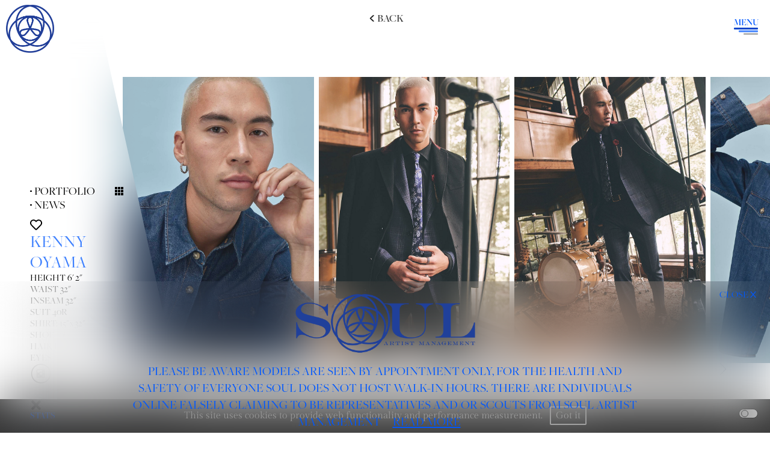

--- FILE ---
content_type: text/html; charset=utf-8
request_url: https://www.soulartistmanagement.com/gentlemen/new-faces/1285-kenny-oyama/
body_size: 9255
content:
<!DOCTYPE html><html lang="en"><head><link as="font" type="font/ttf" crossorigin="anonymous" href="styles/fonts/Gilda_Display/GildaDisplay-Regular.ttf"/><link as="font" type="font/ttf" crossorigin="anonymous" href="styles/fonts/engraves/ENGR.ttf"/><link as="font" type="font/otf" crossorigin="anonymous" href="styles/fonts/Freight_Big_Pro/Freight\ Big\ Pro\ Medium.otf"/><style data-styled="" data-styled-version="5.3.5"></style><meta name="viewport" content="width=device-width"/><meta charSet="utf-8"/><link rel="apple-touch-icon" sizes="76x76" href="/apple-touch-icon.png"/><link rel="icon" type="image/png" sizes="32x32" href="/favicon-32x32.png"/><link rel="icon" type="image/png" sizes="16x16" href="/favicon-16x16.png"/><link rel="manifest" href="/site.webmanifest"/><link rel="mask-icon" href="/safari-pinned-tab.svg" color="#5bbad5"/><meta name="msapplication-TileColor" content="#da532c"/><meta name="theme-color" content="#ffffff"/><title>Soul Artist Management - New York Model &amp;amp; Talent Management Agency - KENNY OYAMA - Gentlemen - New Faces</title><meta name="AUTHOR" content="mediaslide.com"/><meta name="copyright" content="mediaslide.com"/><meta name="description" content="&amp;nbsp;I am a soon to be father of two daughters, so my number one interest is being a dad! I spend as much time as possible exploring the world with ..."/><meta name="keywords" content="Gentlemen - New Faces"/><meta property="og:title" content="Soul Artist Management - New York Model &amp;amp; Talent Management Agency - KENNY OYAMA - Gentlemen - New Faces"/><meta property="og:type" content="article"/><meta property="og:image" content="https://www.soulartistmanagement.com/layout/SOUL_LOGO.png"/><meta property="og:url" content="https://www.soulartistmanagement.com/gentlemen/new-faces/1285-kenny-oyama/"/><meta property="og:description" content="&amp;nbsp;I am a soon to be father of two daughters, so my number one interest is being a dad! I spend as much time as possible exploring the world with ..."/><meta name="twitter:card" content="summary"/><meta name="twitter:title" content="Soul Artist Management - New York Model &amp;amp; Talent Management Agency - KENNY OYAMA - Gentlemen - New Faces"/><meta name="twitter:description" content="&amp;nbsp;I am a soon to be father of two daughters, so my number one interest is being a dad! I spend as much time as possible exploring the world with ..."/><meta name="twitter:image" content="https://www.soulartistmanagement.com/layout/SOUL_LOGO.png"/><link rel="canonical" href="https://www.soulartistmanagement.com/gentlemen/new-faces/1285-kenny-oyama/"/><meta name="next-head-count" content="24"/><link rel="preload" href="/_next/static/css/13e8120075a615c5.css" as="style"/><link rel="stylesheet" href="/_next/static/css/13e8120075a615c5.css" data-n-g=""/><noscript data-n-css=""></noscript><script defer="" nomodule="" src="/_next/static/chunks/polyfills-5cd94c89d3acac5f.js"></script><script src="/_next/static/chunks/webpack-27698dc972a563a3.js" defer=""></script><script src="/_next/static/chunks/framework-231366a9463c731c.js" defer=""></script><script src="/_next/static/chunks/main-6e2d528025ba520d.js" defer=""></script><script src="/_next/static/chunks/pages/_app-8698d82cce865f84.js" defer=""></script><script src="/_next/static/chunks/ae51ba48-baf06823074a95ee.js" defer=""></script><script src="/_next/static/chunks/9b380ffa-a2cb770e3754fcbe.js" defer=""></script><script src="/_next/static/chunks/1e7c12d4-8079dc42231729ad.js" defer=""></script><script src="/_next/static/chunks/1bfc9850-3b5329a89bd82b29.js" defer=""></script><script src="/_next/static/chunks/337-0c79c431e987102c.js" defer=""></script><script src="/_next/static/chunks/180-5bdb9abe3c6e216b.js" defer=""></script><script src="/_next/static/chunks/238-56466f34e114f303.js" defer=""></script><script src="/_next/static/chunks/pages/gentlemen/new-faces/%5Bid%5D-8da3a627fe972062.js" defer=""></script><script src="/_next/static/zki9IfTTeZtznKMazrfkS/_buildManifest.js" defer=""></script><script src="/_next/static/zki9IfTTeZtznKMazrfkS/_ssgManifest.js" defer=""></script><script src="/_next/static/zki9IfTTeZtznKMazrfkS/_middlewareManifest.js" defer=""></script></head><body><div id="__next" data-reactroot=""><script>!function(){try{var d=document.documentElement,c=d.classList;c.remove('light','dark');var e=localStorage.getItem('theme');if('system'===e||(!e&&true)){var t='(prefers-color-scheme: dark)',m=window.matchMedia(t);if(m.media!==t||m.matches){d.style.colorScheme = 'dark';c.add('dark')}else{d.style.colorScheme = 'light';c.add('light')}}else if(e){c.add(e|| '')}if(e==='light'||e==='dark')d.style.colorScheme=e}catch(e){}}()</script><div class="sticky top-0 z-[50]  overflow-hidden"><div class="group fixed  left-[9px] lg:left-[10px] top-2 flex gap-x-2 lg:gap-x-5"><img src="/layout/SOUL_LOGO.png" alt="Soul logo" class="w-[50px] md:w-[60px] lg:w-[80px] h-[50px] md:h-[60px] lg:h-[80px] object-contain cursor-pointer z-10 "/><h1 class=" w-full object-contain md:opacity-0 group-hover:opacity-100 transition-all duration-300 text-[2.5rem] lg:text-[3.5rem] xl:text-[4rem] uppercase font-engraves text-[#0058FF]">soul</h1></div><div class="flex fixed top-5 lg:top-7 right-5 flex-col gap-1 cursor-pointer  z-[50] w-10 group"><p class="font-freight font-semibold top-5 uppercase text-[14px] md:text-[15px] z-[55] text-[#0058FF]">Menu</p><div class="relative flex flex-col justify-between h-3 cursor-pointer w-10 group"><span class="absolute top-0 right-0 z-10 w-full h-[2px] md:h-[3px] bg-[#0144cb] rounded-full transition-all duration-500"></span><span class="absolute opacity-1 top-1/2 right-0 transform -translate-y-1/2 w-[80%] group-hover:w-full h-[2px] md:h-[3px] bg-[#3f81fe] rounded-full transition-all duration-500"></span><span class="w-3/5 group-hover:w-full h-[2px] md:h-[3px] right-0 bottom-0 absolute bg-[#b4b5b5] rounded-full transition-all duration-500"></span></div></div></div><div class="
  fixed top-0 right-0 w-0 h-screen text-white pointer-events-none bg-white opacity-0 transition-all duration-500 transform translate-x-[100%] sidebar-polygun z-[40]"><div class="relative w-full h-[100vh] hidden md:flex flex-col justify-top items-start   mt-10 lg:mt-20 gap-y-5 "><div class="text-xl   ml-5  group flex items-center   uppercase cursor-pointer font-freight" style="padding-left:20px"><a href="//"> <div class="px-1 relative  group-hover:ml-1 transition-all w-max duration-200 dark:drop-shadow-[1px_1px_1px_rgba(0,0,0,0.50)] drop-shadow-[1px_1px_1px_rgba(255,255,255,0.50)]">Home<div class="h-[1px] bg-black dark:bg-white w-0 group-hover:w-[95%]  transition-all duration-500 absolute bottom-0 dark:drop-shadow-[1px_1px_1px_rgba(0,0,0,0.50)] drop-shadow-[1px_1px_1px_rgba(255,255,255,0.50)]"></div></div></a></div><div class="text-xl   ml-5  group flex items-center   uppercase cursor-pointer font-freight" style="padding-left:25px"><a href="/search/"> <div class="px-1 relative  group-hover:ml-1 transition-all w-max duration-200 dark:drop-shadow-[1px_1px_1px_rgba(0,0,0,0.50)] drop-shadow-[1px_1px_1px_rgba(255,255,255,0.50)]">search<div class="h-[1px] bg-black dark:bg-white w-0 group-hover:w-[95%]  transition-all duration-500 absolute bottom-0 dark:drop-shadow-[1px_1px_1px_rgba(0,0,0,0.50)] drop-shadow-[1px_1px_1px_rgba(255,255,255,0.50)]"></div></div></a></div><div class="text-xl   ml-5  group flex items-center   uppercase cursor-pointer font-freight" style="padding-left:30px"><a href="/gentlemen/"> <div class="px-1 relative  group-hover:ml-1 transition-all w-max duration-200 dark:drop-shadow-[1px_1px_1px_rgba(0,0,0,0.50)] drop-shadow-[1px_1px_1px_rgba(255,255,255,0.50)]">gentlemen<div class="h-[1px] bg-black dark:bg-white w-0 group-hover:w-[95%]  transition-all duration-500 absolute bottom-0 dark:drop-shadow-[1px_1px_1px_rgba(0,0,0,0.50)] drop-shadow-[1px_1px_1px_rgba(255,255,255,0.50)]"></div></div></a></div><div class="text-xl   ml-5  group flex items-center   uppercase cursor-pointer font-freight" style="padding-left:35px"><a href="/women/"> <div class="px-1 relative  group-hover:ml-1 transition-all w-max duration-200 dark:drop-shadow-[1px_1px_1px_rgba(0,0,0,0.50)] drop-shadow-[1px_1px_1px_rgba(255,255,255,0.50)]">ladies<div class="h-[1px] bg-black dark:bg-white w-0 group-hover:w-[95%]  transition-all duration-500 absolute bottom-0 dark:drop-shadow-[1px_1px_1px_rgba(0,0,0,0.50)] drop-shadow-[1px_1px_1px_rgba(255,255,255,0.50)]"></div></div></a></div><div class="text-xl   ml-5  group flex items-center   uppercase cursor-pointer font-freight" style="padding-left:40px"><a href="/digital/"> <div class="px-1 relative  group-hover:ml-1 transition-all w-max duration-200 dark:drop-shadow-[1px_1px_1px_rgba(0,0,0,0.50)] drop-shadow-[1px_1px_1px_rgba(255,255,255,0.50)]">digital<div class="h-[1px] bg-black dark:bg-white w-0 group-hover:w-[95%]  transition-all duration-500 absolute bottom-0 dark:drop-shadow-[1px_1px_1px_rgba(0,0,0,0.50)] drop-shadow-[1px_1px_1px_rgba(255,255,255,0.50)]"></div></div></a></div><div class="text-xl   ml-5  group flex items-center   uppercase cursor-pointer font-freight" style="padding-left:45px"><a href="/athletes/"> <div class="px-1 relative  group-hover:ml-1 transition-all w-max duration-200 dark:drop-shadow-[1px_1px_1px_rgba(0,0,0,0.50)] drop-shadow-[1px_1px_1px_rgba(255,255,255,0.50)]">athletes<div class="h-[1px] bg-black dark:bg-white w-0 group-hover:w-[95%]  transition-all duration-500 absolute bottom-0 dark:drop-shadow-[1px_1px_1px_rgba(0,0,0,0.50)] drop-shadow-[1px_1px_1px_rgba(255,255,255,0.50)]"></div></div></a></div><div class="text-xl   ml-5  group flex items-center   uppercase cursor-pointer font-freight" style="padding-left:50px"><a href="/image/"> <div class="px-1 relative  group-hover:ml-1 transition-all w-max duration-200 dark:drop-shadow-[1px_1px_1px_rgba(0,0,0,0.50)] drop-shadow-[1px_1px_1px_rgba(255,255,255,0.50)]">image<div class="h-[1px] bg-black dark:bg-white w-0 group-hover:w-[95%]  transition-all duration-500 absolute bottom-0 dark:drop-shadow-[1px_1px_1px_rgba(0,0,0,0.50)] drop-shadow-[1px_1px_1px_rgba(255,255,255,0.50)]"></div></div></a></div><div class="text-xl   ml-5  group flex items-center   uppercase cursor-pointer font-freight" style="padding-left:55px"><a href="/favourites/"> <div class="px-1 relative  group-hover:ml-1 transition-all w-max duration-200 dark:drop-shadow-[1px_1px_1px_rgba(0,0,0,0.50)] drop-shadow-[1px_1px_1px_rgba(255,255,255,0.50)]">favorites<div class="h-[1px] bg-black dark:bg-white w-0 group-hover:w-[95%]  transition-all duration-500 absolute bottom-0 dark:drop-shadow-[1px_1px_1px_rgba(0,0,0,0.50)] drop-shadow-[1px_1px_1px_rgba(255,255,255,0.50)]"></div></div></a></div><div class="text-xl   ml-5  group flex items-center   uppercase cursor-pointer font-freight" style="padding-left:60px"><a href="/blog/"> <div class="px-1 relative  group-hover:ml-1 transition-all w-max duration-200 dark:drop-shadow-[1px_1px_1px_rgba(0,0,0,0.50)] drop-shadow-[1px_1px_1px_rgba(255,255,255,0.50)]">news<div class="h-[1px] bg-black dark:bg-white w-0 group-hover:w-[95%]  transition-all duration-500 absolute bottom-0 dark:drop-shadow-[1px_1px_1px_rgba(0,0,0,0.50)] drop-shadow-[1px_1px_1px_rgba(255,255,255,0.50)]"></div></div></a></div><div class="text-xl   ml-5  group flex items-center   uppercase cursor-pointer font-freight" style="padding-left:65px"><a href="/apply/"> <div class="px-1 relative  group-hover:ml-1 transition-all w-max duration-200 dark:drop-shadow-[1px_1px_1px_rgba(0,0,0,0.50)] drop-shadow-[1px_1px_1px_rgba(255,255,255,0.50)]">submissions<div class="h-[1px] bg-black dark:bg-white w-0 group-hover:w-[95%]  transition-all duration-500 absolute bottom-0 dark:drop-shadow-[1px_1px_1px_rgba(0,0,0,0.50)] drop-shadow-[1px_1px_1px_rgba(255,255,255,0.50)]"></div></div></a></div><div class="text-xl   ml-5  group flex items-center   uppercase cursor-pointer font-freight" style="padding-left:70px"><a href="/contact/"> <div class="px-1 relative  group-hover:ml-1 transition-all w-max duration-200 dark:drop-shadow-[1px_1px_1px_rgba(0,0,0,0.50)] drop-shadow-[1px_1px_1px_rgba(255,255,255,0.50)]">contact<div class="h-[1px] bg-black dark:bg-white w-0 group-hover:w-[95%]  transition-all duration-500 absolute bottom-0 dark:drop-shadow-[1px_1px_1px_rgba(0,0,0,0.50)] drop-shadow-[1px_1px_1px_rgba(255,255,255,0.50)]"></div></div></a></div></div><div class="flex md:hidden flex-col gap-y-3 w-full h-[100vh] justify-center items-center  "><div class="text-xl  text-start    group flex flex-col items-center   uppercase cursor-pointer font-freight"><p class="px-1 text-[1.3rem] dark:drop-shadow-[1px_1px_1px_rgba(0,0,0,0.50)] drop-shadow-[1px_1px_1px_rgba(255,255,255,0.50)]  ">Home</p><div class="text-center h-full max-h-0 transition-[&quot;height&quot;] duration-500 ease-in-out"></div></div><div class="text-xl  text-start    group flex flex-col items-center   uppercase cursor-pointer font-freight"><p class="px-1 text-[1.3rem] dark:drop-shadow-[1px_1px_1px_rgba(0,0,0,0.50)] drop-shadow-[1px_1px_1px_rgba(255,255,255,0.50)]  ">search</p><div class="text-center h-full max-h-0 transition-[&quot;height&quot;] duration-500 ease-in-out"></div></div><div class="text-xl  text-start    group flex flex-col items-center   uppercase cursor-pointer font-freight"><p class="px-1 text-[1.3rem] dark:drop-shadow-[1px_1px_1px_rgba(0,0,0,0.50)] drop-shadow-[1px_1px_1px_rgba(255,255,255,0.50)]  ">gentlemen</p><div class="text-center h-full max-h-0 transition-[&quot;height&quot;] duration-500 ease-in-out"></div></div><div class="text-xl  text-start    group flex flex-col items-center   uppercase cursor-pointer font-freight"><p class="px-1 text-[1.3rem] dark:drop-shadow-[1px_1px_1px_rgba(0,0,0,0.50)] drop-shadow-[1px_1px_1px_rgba(255,255,255,0.50)]  ">new faces</p><div class="text-center h-full max-h-0 transition-[&quot;height&quot;] duration-500 ease-in-out"></div></div><div class="text-xl  text-start    group flex flex-col items-center   uppercase cursor-pointer font-freight"><p class="px-1 text-[1.3rem] dark:drop-shadow-[1px_1px_1px_rgba(0,0,0,0.50)] drop-shadow-[1px_1px_1px_rgba(255,255,255,0.50)]  ">ladies</p><div class="text-center h-full max-h-0 transition-[&quot;height&quot;] duration-500 ease-in-out"></div></div><div class="text-xl  text-start    group flex flex-col items-center   uppercase cursor-pointer font-freight"><p class="px-1 text-[1.3rem] dark:drop-shadow-[1px_1px_1px_rgba(0,0,0,0.50)] drop-shadow-[1px_1px_1px_rgba(255,255,255,0.50)]  ">digital</p><div class="text-center h-full max-h-0 transition-[&quot;height&quot;] duration-500 ease-in-out"></div></div><div class="text-xl  text-start    group flex flex-col items-center   uppercase cursor-pointer font-freight"><p class="px-1 text-[1.3rem] dark:drop-shadow-[1px_1px_1px_rgba(0,0,0,0.50)] drop-shadow-[1px_1px_1px_rgba(255,255,255,0.50)]  ">athletes</p><div class="text-center h-full max-h-0 transition-[&quot;height&quot;] duration-500 ease-in-out"></div></div><div class="text-xl  text-start    group flex flex-col items-center   uppercase cursor-pointer font-freight"><p class="px-1 text-[1.3rem] dark:drop-shadow-[1px_1px_1px_rgba(0,0,0,0.50)] drop-shadow-[1px_1px_1px_rgba(255,255,255,0.50)]  ">image</p><div class="text-center h-full max-h-0 transition-[&quot;height&quot;] duration-500 ease-in-out"></div></div><div class="text-xl  text-start    group flex flex-col items-center   uppercase cursor-pointer font-freight"><p class="px-1 text-[1.3rem] dark:drop-shadow-[1px_1px_1px_rgba(0,0,0,0.50)] drop-shadow-[1px_1px_1px_rgba(255,255,255,0.50)]  ">favourites</p><div class="text-center h-full max-h-0 transition-[&quot;height&quot;] duration-500 ease-in-out"></div></div><div class="text-xl  text-start    group flex flex-col items-center   uppercase cursor-pointer font-freight"><p class="px-1 text-[1.3rem] dark:drop-shadow-[1px_1px_1px_rgba(0,0,0,0.50)] drop-shadow-[1px_1px_1px_rgba(255,255,255,0.50)]  ">news</p><div class="text-center h-full max-h-0 transition-[&quot;height&quot;] duration-500 ease-in-out"></div></div><div class="text-xl  text-start    group flex flex-col items-center   uppercase cursor-pointer font-freight"><p class="px-1 text-[1.3rem] dark:drop-shadow-[1px_1px_1px_rgba(0,0,0,0.50)] drop-shadow-[1px_1px_1px_rgba(255,255,255,0.50)]  ">submissions</p><div class="text-center h-full max-h-0 transition-[&quot;height&quot;] duration-500 ease-in-out"></div></div><div class="text-xl  text-start    group flex flex-col items-center   uppercase cursor-pointer font-freight"><p class="px-1 text-[1.3rem] dark:drop-shadow-[1px_1px_1px_rgba(0,0,0,0.50)] drop-shadow-[1px_1px_1px_rgba(255,255,255,0.50)]  ">contact</p><div class="text-center h-full max-h-0 transition-[&quot;height&quot;] duration-500 ease-in-out"></div></div></div></div><div class="fixed top-0  w-full h-0 text-white pointer-events-none bg-white opacity-0 transition-all duration-500 transform z-[40]  "><div class="relative w-full h-[100vh] hidden md:flex flex-col justify-top items-start   mt-10 lg:mt-20 gap-y-5 "><div class="text-xl   ml-5  group flex items-center   uppercase cursor-pointer font-freight" style="padding-left:20px"><a href="//"> <div class="px-1 relative  group-hover:ml-1 transition-all w-max duration-200 dark:drop-shadow-[1px_1px_1px_rgba(0,0,0,0.50)] drop-shadow-[1px_1px_1px_rgba(255,255,255,0.50)]">Home<div class="h-[1px] bg-black dark:bg-white w-0 group-hover:w-[95%]  transition-all duration-500 absolute bottom-0 dark:drop-shadow-[1px_1px_1px_rgba(0,0,0,0.50)] drop-shadow-[1px_1px_1px_rgba(255,255,255,0.50)]"></div></div></a></div><div class="text-xl   ml-5  group flex items-center   uppercase cursor-pointer font-freight" style="padding-left:25px"><a href="/search/"> <div class="px-1 relative  group-hover:ml-1 transition-all w-max duration-200 dark:drop-shadow-[1px_1px_1px_rgba(0,0,0,0.50)] drop-shadow-[1px_1px_1px_rgba(255,255,255,0.50)]">search<div class="h-[1px] bg-black dark:bg-white w-0 group-hover:w-[95%]  transition-all duration-500 absolute bottom-0 dark:drop-shadow-[1px_1px_1px_rgba(0,0,0,0.50)] drop-shadow-[1px_1px_1px_rgba(255,255,255,0.50)]"></div></div></a></div><div class="text-xl   ml-5  group flex items-center   uppercase cursor-pointer font-freight" style="padding-left:30px"><a href="/gentlemen/"> <div class="px-1 relative  group-hover:ml-1 transition-all w-max duration-200 dark:drop-shadow-[1px_1px_1px_rgba(0,0,0,0.50)] drop-shadow-[1px_1px_1px_rgba(255,255,255,0.50)]">gentlemen<div class="h-[1px] bg-black dark:bg-white w-0 group-hover:w-[95%]  transition-all duration-500 absolute bottom-0 dark:drop-shadow-[1px_1px_1px_rgba(0,0,0,0.50)] drop-shadow-[1px_1px_1px_rgba(255,255,255,0.50)]"></div></div></a></div><div class="text-xl   ml-5  group flex items-center   uppercase cursor-pointer font-freight" style="padding-left:35px"><a href="/women/"> <div class="px-1 relative  group-hover:ml-1 transition-all w-max duration-200 dark:drop-shadow-[1px_1px_1px_rgba(0,0,0,0.50)] drop-shadow-[1px_1px_1px_rgba(255,255,255,0.50)]">ladies<div class="h-[1px] bg-black dark:bg-white w-0 group-hover:w-[95%]  transition-all duration-500 absolute bottom-0 dark:drop-shadow-[1px_1px_1px_rgba(0,0,0,0.50)] drop-shadow-[1px_1px_1px_rgba(255,255,255,0.50)]"></div></div></a></div><div class="text-xl   ml-5  group flex items-center   uppercase cursor-pointer font-freight" style="padding-left:40px"><a href="/digital/"> <div class="px-1 relative  group-hover:ml-1 transition-all w-max duration-200 dark:drop-shadow-[1px_1px_1px_rgba(0,0,0,0.50)] drop-shadow-[1px_1px_1px_rgba(255,255,255,0.50)]">digital<div class="h-[1px] bg-black dark:bg-white w-0 group-hover:w-[95%]  transition-all duration-500 absolute bottom-0 dark:drop-shadow-[1px_1px_1px_rgba(0,0,0,0.50)] drop-shadow-[1px_1px_1px_rgba(255,255,255,0.50)]"></div></div></a></div><div class="text-xl   ml-5  group flex items-center   uppercase cursor-pointer font-freight" style="padding-left:45px"><a href="/athletes/"> <div class="px-1 relative  group-hover:ml-1 transition-all w-max duration-200 dark:drop-shadow-[1px_1px_1px_rgba(0,0,0,0.50)] drop-shadow-[1px_1px_1px_rgba(255,255,255,0.50)]">athletes<div class="h-[1px] bg-black dark:bg-white w-0 group-hover:w-[95%]  transition-all duration-500 absolute bottom-0 dark:drop-shadow-[1px_1px_1px_rgba(0,0,0,0.50)] drop-shadow-[1px_1px_1px_rgba(255,255,255,0.50)]"></div></div></a></div><div class="text-xl   ml-5  group flex items-center   uppercase cursor-pointer font-freight" style="padding-left:50px"><a href="/image/"> <div class="px-1 relative  group-hover:ml-1 transition-all w-max duration-200 dark:drop-shadow-[1px_1px_1px_rgba(0,0,0,0.50)] drop-shadow-[1px_1px_1px_rgba(255,255,255,0.50)]">image<div class="h-[1px] bg-black dark:bg-white w-0 group-hover:w-[95%]  transition-all duration-500 absolute bottom-0 dark:drop-shadow-[1px_1px_1px_rgba(0,0,0,0.50)] drop-shadow-[1px_1px_1px_rgba(255,255,255,0.50)]"></div></div></a></div><div class="text-xl   ml-5  group flex items-center   uppercase cursor-pointer font-freight" style="padding-left:55px"><a href="/favourites/"> <div class="px-1 relative  group-hover:ml-1 transition-all w-max duration-200 dark:drop-shadow-[1px_1px_1px_rgba(0,0,0,0.50)] drop-shadow-[1px_1px_1px_rgba(255,255,255,0.50)]">favorites<div class="h-[1px] bg-black dark:bg-white w-0 group-hover:w-[95%]  transition-all duration-500 absolute bottom-0 dark:drop-shadow-[1px_1px_1px_rgba(0,0,0,0.50)] drop-shadow-[1px_1px_1px_rgba(255,255,255,0.50)]"></div></div></a></div><div class="text-xl   ml-5  group flex items-center   uppercase cursor-pointer font-freight" style="padding-left:60px"><a href="/blog/"> <div class="px-1 relative  group-hover:ml-1 transition-all w-max duration-200 dark:drop-shadow-[1px_1px_1px_rgba(0,0,0,0.50)] drop-shadow-[1px_1px_1px_rgba(255,255,255,0.50)]">news<div class="h-[1px] bg-black dark:bg-white w-0 group-hover:w-[95%]  transition-all duration-500 absolute bottom-0 dark:drop-shadow-[1px_1px_1px_rgba(0,0,0,0.50)] drop-shadow-[1px_1px_1px_rgba(255,255,255,0.50)]"></div></div></a></div><div class="text-xl   ml-5  group flex items-center   uppercase cursor-pointer font-freight" style="padding-left:65px"><a href="/apply/"> <div class="px-1 relative  group-hover:ml-1 transition-all w-max duration-200 dark:drop-shadow-[1px_1px_1px_rgba(0,0,0,0.50)] drop-shadow-[1px_1px_1px_rgba(255,255,255,0.50)]">submissions<div class="h-[1px] bg-black dark:bg-white w-0 group-hover:w-[95%]  transition-all duration-500 absolute bottom-0 dark:drop-shadow-[1px_1px_1px_rgba(0,0,0,0.50)] drop-shadow-[1px_1px_1px_rgba(255,255,255,0.50)]"></div></div></a></div><div class="text-xl   ml-5  group flex items-center   uppercase cursor-pointer font-freight" style="padding-left:70px"><a href="/contact/"> <div class="px-1 relative  group-hover:ml-1 transition-all w-max duration-200 dark:drop-shadow-[1px_1px_1px_rgba(0,0,0,0.50)] drop-shadow-[1px_1px_1px_rgba(255,255,255,0.50)]">contact<div class="h-[1px] bg-black dark:bg-white w-0 group-hover:w-[95%]  transition-all duration-500 absolute bottom-0 dark:drop-shadow-[1px_1px_1px_rgba(0,0,0,0.50)] drop-shadow-[1px_1px_1px_rgba(255,255,255,0.50)]"></div></div></a></div></div><div class="flex md:hidden flex-col gap-y-3 w-full h-[100vh] justify-center items-center  "><div class="text-xl  text-start    group flex flex-col items-center   uppercase cursor-pointer font-freight"><p class="px-1 text-[1.3rem] dark:drop-shadow-[1px_1px_1px_rgba(0,0,0,0.50)] drop-shadow-[1px_1px_1px_rgba(255,255,255,0.50)]  ">Home</p><div class="text-center h-full max-h-0 transition-[&quot;height&quot;] duration-500 ease-in-out"></div></div><div class="text-xl  text-start    group flex flex-col items-center   uppercase cursor-pointer font-freight"><p class="px-1 text-[1.3rem] dark:drop-shadow-[1px_1px_1px_rgba(0,0,0,0.50)] drop-shadow-[1px_1px_1px_rgba(255,255,255,0.50)]  ">search</p><div class="text-center h-full max-h-0 transition-[&quot;height&quot;] duration-500 ease-in-out"></div></div><div class="text-xl  text-start    group flex flex-col items-center   uppercase cursor-pointer font-freight"><p class="px-1 text-[1.3rem] dark:drop-shadow-[1px_1px_1px_rgba(0,0,0,0.50)] drop-shadow-[1px_1px_1px_rgba(255,255,255,0.50)]  ">gentlemen</p><div class="text-center h-full max-h-0 transition-[&quot;height&quot;] duration-500 ease-in-out"></div></div><div class="text-xl  text-start    group flex flex-col items-center   uppercase cursor-pointer font-freight"><p class="px-1 text-[1.3rem] dark:drop-shadow-[1px_1px_1px_rgba(0,0,0,0.50)] drop-shadow-[1px_1px_1px_rgba(255,255,255,0.50)]  ">new faces</p><div class="text-center h-full max-h-0 transition-[&quot;height&quot;] duration-500 ease-in-out"></div></div><div class="text-xl  text-start    group flex flex-col items-center   uppercase cursor-pointer font-freight"><p class="px-1 text-[1.3rem] dark:drop-shadow-[1px_1px_1px_rgba(0,0,0,0.50)] drop-shadow-[1px_1px_1px_rgba(255,255,255,0.50)]  ">ladies</p><div class="text-center h-full max-h-0 transition-[&quot;height&quot;] duration-500 ease-in-out"></div></div><div class="text-xl  text-start    group flex flex-col items-center   uppercase cursor-pointer font-freight"><p class="px-1 text-[1.3rem] dark:drop-shadow-[1px_1px_1px_rgba(0,0,0,0.50)] drop-shadow-[1px_1px_1px_rgba(255,255,255,0.50)]  ">digital</p><div class="text-center h-full max-h-0 transition-[&quot;height&quot;] duration-500 ease-in-out"></div></div><div class="text-xl  text-start    group flex flex-col items-center   uppercase cursor-pointer font-freight"><p class="px-1 text-[1.3rem] dark:drop-shadow-[1px_1px_1px_rgba(0,0,0,0.50)] drop-shadow-[1px_1px_1px_rgba(255,255,255,0.50)]  ">athletes</p><div class="text-center h-full max-h-0 transition-[&quot;height&quot;] duration-500 ease-in-out"></div></div><div class="text-xl  text-start    group flex flex-col items-center   uppercase cursor-pointer font-freight"><p class="px-1 text-[1.3rem] dark:drop-shadow-[1px_1px_1px_rgba(0,0,0,0.50)] drop-shadow-[1px_1px_1px_rgba(255,255,255,0.50)]  ">image</p><div class="text-center h-full max-h-0 transition-[&quot;height&quot;] duration-500 ease-in-out"></div></div><div class="text-xl  text-start    group flex flex-col items-center   uppercase cursor-pointer font-freight"><p class="px-1 text-[1.3rem] dark:drop-shadow-[1px_1px_1px_rgba(0,0,0,0.50)] drop-shadow-[1px_1px_1px_rgba(255,255,255,0.50)]  ">favourites</p><div class="text-center h-full max-h-0 transition-[&quot;height&quot;] duration-500 ease-in-out"></div></div><div class="text-xl  text-start    group flex flex-col items-center   uppercase cursor-pointer font-freight"><p class="px-1 text-[1.3rem] dark:drop-shadow-[1px_1px_1px_rgba(0,0,0,0.50)] drop-shadow-[1px_1px_1px_rgba(255,255,255,0.50)]  ">news</p><div class="text-center h-full max-h-0 transition-[&quot;height&quot;] duration-500 ease-in-out"></div></div><div class="text-xl  text-start    group flex flex-col items-center   uppercase cursor-pointer font-freight"><p class="px-1 text-[1.3rem] dark:drop-shadow-[1px_1px_1px_rgba(0,0,0,0.50)] drop-shadow-[1px_1px_1px_rgba(255,255,255,0.50)]  ">submissions</p><div class="text-center h-full max-h-0 transition-[&quot;height&quot;] duration-500 ease-in-out"></div></div><div class="text-xl  text-start    group flex flex-col items-center   uppercase cursor-pointer font-freight"><p class="px-1 text-[1.3rem] dark:drop-shadow-[1px_1px_1px_rgba(0,0,0,0.50)] drop-shadow-[1px_1px_1px_rgba(255,255,255,0.50)]  ">contact</p><div class="text-center h-full max-h-0 transition-[&quot;height&quot;] duration-500 ease-in-out"></div></div></div></div><div class="fixed right-1 md:right-5 z-[99] bottom-5"><div class="flex flex-col gap-[4px]"></div></div><div class="overflow-x-hidden  " style="opacity:0"><main><div class="w-full fixed bg-black bg-opacity-80 p-4 bottom-0 z-50 text-center"><p class="font-gilda  text-white text-base">This site uses cookies to provide web functionality and performance measurement.   <span class="border-2 border-white rounded-sm py-1 px-2 text-white cursor-pointer">Got it</span></p></div><div class="w-full h-full min-h-[80vh] md:min-h-screen relative"><div class="mb-2 hidden  md:block z-[50]  uppercase fixed top-40 md:top-5 md:left-1/2 md:-translate-x-1/2   "><p class="cursor-pointer font-freight flex items-center text-[12px] md:text-[1.1rem]  gap-x-1"> <svg stroke="currentColor" fill="currentColor" stroke-width="0" viewBox="0 0 512 512" height="1em" width="1em" xmlns="http://www.w3.org/2000/svg"><path fill="none" stroke-linecap="round" stroke-linejoin="round" stroke-width="48" d="M328 112L184 256l144 144"></path></svg> Back<!-- --> </p></div><div class="fixed left-2 md:left-5 xl:left-[50px] bottom-10 z-[60] hidden md:flex flex-col justify-between h-3 cursor-pointer w-10 group"><span class="absolute bottom-1/2  transform translate-y-1/2 bg-black dark:bg-white transition-all duration-500 h-1 rounded-full -rotate-45 w-1/2"></span><span class="absolute opacity-0 top-1/2 transform  -translate-y-1/2 w-full -translate-x-full bg-black dark:bg-white h-1 rounded transition-all duration-500"></span><span class="absolute top-1/2 transform -translate-y-1/2  bg-black dark:bg-white h-1 rotate-45 rounded-full w-1/2 transition-all duration-500"></span><p class="fixed font-freight font-semibold left-2 md:left-5 xl:left-[50px] w-10 text-[15px] bottom-5 text-[#0144cb]">STATS</p></div><div class="w-full px-8 gap-y-5 mt-[80px] md:mt-[50px] flex md:hidden flex-col font-freight"><div class="flex flex-wrap justify-center items-center uppercase w-full gap-x-2 text-[14px] relative "><div class=" absolute left-0   uppercase   "><p class="cursor-pointer font-freight flex items-center "> <svg stroke="currentColor" fill="currentColor" stroke-width="0" viewBox="0 0 512 512" class="text-[1rem]" height="1em" width="1em" xmlns="http://www.w3.org/2000/svg"><path fill="none" stroke-linecap="round" stroke-linejoin="round" stroke-width="48" d="M328 112L184 256l144 144"></path></svg></p></div><div class=" cursor-pointer flex   items-center relative"> <div class="flex items-center  group underline underline-offset-2">Portfolio</div></div> <span>/</span><div class="group cursor-pointer  flex items-center group false">News</div><span>/</span></div><h1 class="text-center text-[2.2rem] underline underline-offset-8 ">KENNY OYAMA</h1><div class="grid grid-cols-3  mt-2  w-full"><p class="text-[14px] w-max uppercase lg:text-[1rem]  text-start">Height <span class="pl-1"> <!-- -->6&#x27; 2&#x27;&#x27;</span></p><p class="text-[14px] w-max uppercase lg:text-[1rem]  text-start">Waist <span class="pl-1">32&#x27;&#x27;<!-- --> </span></p><p class="text-[14px] w-max uppercase lg:text-[1rem]  text-start">inseam <span class="pl-1"> <!-- -->32&#x27;&#x27;<!-- --> </span></p><p class="text-[14px] w-max uppercase lg:text-[1rem]  text-start">Suit <span class="pl-1"> <!-- -->40R<!-- --> </span></p><p class="text-[14px] w-max uppercase lg:text-[1rem]  text-start flex items-center">shirt: <!-- -->15&#x27;&#x27;<p class="flex items-baseline"> <span class="text-[10px] flex items-baseline px-1">x</span> <!-- -->32&#x27;&#x27;</p></p><p class="text-[14px] w-max uppercase lg:text-[1rem]  text-start">Hair <span class="pl-1">Blonde<!-- --> </span></p><p class="text-[14px] w-max uppercase lg:text-[1rem]  text-start">Eyes <span class="pl-1">Brown<!-- --> </span></p><p class="text-[14px] w-max uppercase lg:text-[1rem]  text-start">shoe <span class="pl-1"> <!-- -->10½</span></p></div><div class="flex flex-wrap justify-center items-center w-full"><a href="https://www.instagram.com/kennyoyama1" target="_blank" rel="noopener" class="h-7 lg:h-10 w-7 lg:w-10 hover:scale-110 transition-all duration-500 mx-2"><img src="/layout/Instagram.png" alt="instagram"/></a><div class=" mx-2 h-[26px] w-[26px]"><svg stroke="currentColor" fill="currentColor" stroke-width="0" viewBox="0 0 32 32" class="h-[28px] w-[28px] cursor-pointer" height="1em" width="1em" xmlns="http://www.w3.org/2000/svg"><path d="M 9.5 5 C 5.363281 5 2 8.402344 2 12.5 C 2 13.929688 2.648438 15.167969 3.25 16.0625 C 3.851563 16.957031 4.46875 17.53125 4.46875 17.53125 L 15.28125 28.375 L 16 29.09375 L 16.71875 28.375 L 27.53125 17.53125 C 27.53125 17.53125 30 15.355469 30 12.5 C 30 8.402344 26.636719 5 22.5 5 C 19.066406 5 16.855469 7.066406 16 7.9375 C 15.144531 7.066406 12.933594 5 9.5 5 Z M 9.5 7 C 12.488281 7 15.25 9.90625 15.25 9.90625 L 16 10.75 L 16.75 9.90625 C 16.75 9.90625 19.511719 7 22.5 7 C 25.542969 7 28 9.496094 28 12.5 C 28 14.042969 26.125 16.125 26.125 16.125 L 16 26.25 L 5.875 16.125 C 5.875 16.125 5.390625 15.660156 4.90625 14.9375 C 4.421875 14.214844 4 13.273438 4 12.5 C 4 9.496094 6.457031 7 9.5 7 Z"></path></svg></div></div></div><div class="
  fixed top-0 left-0 hidden md:block  w-[62%]  md:w-[40%] lg:w-[30%] xl:w-[350px] 2xl:w-[400px]   z-[40]  h-screen   transition-all duration-500 translate-x-0 pointer-events-auto sidebar-polygun backdrop-blur-2xl portfolioSidebar 
  "><div class=" relative w-full  h-full flex flex-col justify-end  items-start  pl-5 xl:pl-[50px] gap-y-[30px] xl:gap-y-[30px] 2xl:gap-y-[50px] font-freight pb-[65px] xl:pb-[80px] 2xl:pb-[100px]  "><div class="flex flex-col uppercase w-full  text-[1.2rem] 2xl:text-[1.4rem] "><div class=" cursor-pointer flex w-full  max-w-[155px] items-center relative"> <div class="flex items-center  group"><div class="w-[3px] mr-1 md:group-hover:w-[12px] transition-all duration-100 h-[2px] bg-black dark:bg-white  dark:drop-shadow-[1px_1px_1px_rgba(0,0,0,0.50)] drop-shadow-[1px_1px_1px_rgba(255,255,255,0.50)]"></div> <p class="dark:drop-shadow-[1px_1px_1px_rgba(0,0,0,0.50)] drop-shadow-[1px_1px_1px_rgba(255,255,255,0.50)]"> Portfolio </p></div><img src="/layout/grid.png" class="h-[14px] hidden lg:block 2xl:h-4 w-[14px] 2xl:w-4 absolute right-5 md:right-0 hover:rotate-45 transition-all duration-300" alt="portfolio slider"/></div><div class="group cursor-pointer w-full max-w-[155px] flex items-center dark:drop-shadow-[1px_1px_1px_rgba(0,0,0,0.50)] drop-shadow-[1px_1px_1px_rgba(255,255,255,0.50)]"><div class="w-[3px] mr-1 group-hover:w-[12px] transition-all duration-100 h-[2px] bg-black dark:bg-white"></div> <!-- -->News</div><div class="mt-3"><svg stroke="currentColor" fill="currentColor" stroke-width="0" viewBox="0 0 512 512" class="h-5 w-5 cursor-pointer" height="1em" width="1em" xmlns="http://www.w3.org/2000/svg"><path d="M458.4 64.3C400.6 15.7 311.3 23 256 79.3 200.7 23 111.4 15.6 53.6 64.3-21.6 127.6-10.6 230.8 43 285.5l175.4 178.7c10 10.2 23.4 15.9 37.6 15.9 14.3 0 27.6-5.6 37.6-15.8L469 285.6c53.5-54.7 64.7-157.9-10.6-221.3zm-23.6 187.5L259.4 430.5c-2.4 2.4-4.4 2.4-6.8 0L77.2 251.8c-36.5-37.2-43.9-107.6 7.3-150.7 38.9-32.7 98.9-27.8 136.5 10.5l35 35.7 35-35.7c37.8-38.5 97.8-43.2 136.5-10.6 51.1 43.1 43.5 113.9 7.3 150.8z"></path></svg></div></div><h2 class="text-[1.5rem] md:text-[1.7rem] text-[#3f81fe] xl:text-[1.8rem] 2xl:text-[2.1rem] uppercase dark:drop-shadow-[1px_1px_1px_rgba(0,0,0,0.50)] drop-shadow-[1px_1px_1px_rgba(255,255,255,0.50)] "><p>KENNY</p><p>OYAMA</p></h2><div class="flex flex-col  justify-center  uppercase font-freight"><p class="text-[12px] md:text-[14px] lg:text-[1rem] dark:drop-shadow-[1px_1px_1px_rgba(0,0,0,0.50)] drop-shadow-[1px_1px_1px_rgba(255,255,255,0.50)]">Height <!-- -->6&#x27; 2&#x27;&#x27;</p><p class="text-[12px] md:text-[14px] lg:text-[1rem]  dark:drop-shadow-[1px_1px_1px_rgba(0,0,0,0.50)] drop-shadow-[1px_1px_1px_rgba(255,255,255,0.50)]">Waist <!-- -->32&#x27;&#x27;</p><p class="text-[12px] md:text-[14px] lg:text-[1rem]  dark:drop-shadow-[1px_1px_1px_rgba(0,0,0,0.50)] drop-shadow-[1px_1px_1px_rgba(255,255,255,0.50)]">Inseam <!-- -->32&#x27;&#x27;</p><p class="text-[12px] md:text-[14px] lg:text-[1rem]  dark:drop-shadow-[1px_1px_1px_rgba(0,0,0,0.50)] drop-shadow-[1px_1px_1px_rgba(255,255,255,0.50)]">Suit <!-- -->40R</p><p class="text-[12px] md:text-[14px] lg:text-[1rem] flex items-baseline  dark:drop-shadow-[1px_1px_1px_rgba(0,0,0,0.50)] drop-shadow-[1px_1px_1px_rgba(255,255,255,0.50)]">shirt: <!-- -->15&#x27;&#x27;<!-- --> <p class="flex items-baseline"> <span class="text-[10px] flex items-baseline px-[2px]">x</span> <!-- -->32&#x27;&#x27;</p></p><p class="text-[12px] md:text-[14px] lg:text-[1rem]  dark:drop-shadow-[1px_1px_1px_rgba(0,0,0,0.50)] drop-shadow-[1px_1px_1px_rgba(255,255,255,0.50)]">shoe <!-- -->10½</p><p class="text-[12px] md:text-[14px] lg:text-[1rem]  dark:drop-shadow-[1px_1px_1px_rgba(0,0,0,0.50)] drop-shadow-[1px_1px_1px_rgba(255,255,255,0.50)]">Hair <!-- -->Blonde</p><p class="text-[12px] md:text-[14px] lg:text-[1rem]  dark:drop-shadow-[1px_1px_1px_rgba(0,0,0,0.50)] drop-shadow-[1px_1px_1px_rgba(255,255,255,0.50)]">Eyes <!-- -->Brown</p></div><div class="flex flex-wrap"><a href="https://www.instagram.com/kennyoyama1" target="_blank" rel="noopener" class="h-6 md:h-7 lg:h-9 w-6 md:w-7 lg:w-9 2xl:h-10 2xl:w-10 hover:scale-110 transition-all duration-500"><img src="/layout/Instagram.png" alt="instagram"/></a></div></div></div><div class="h-full w-full " style="transform:translateX(-100%) translateZ(0)"><div class="fixed hidden lg:flex z-[50] justify-center flex-coll items-center   h-[50vh] md:h-[calc(80vh-100px)] 3xl:h-[calc(80vh-400px)] w-[calc(100vw-150px)] xl:w-[calc(100vw-200px)] transition-all duration-500 right-0 top-[8rem] 3xl:top-[20rem] " style="opacity:0"><div class=" flex overflow-x-auto no-scrollbar scroll-smooth  relative  h-full "><div class="relative flex  h-full min-h-[400px] w-auto items-center px-1 " style="flex:0 0 auto;scroll-snap-align:start"><img height="100%" width="100%" loading="eager" class="object-contain  w-auto  h-full" alt="KENNY OYAMA" src="https://mediaslide-us.storage.googleapis.com/soulartist/pictures/1285/11256/large-1682532807-81ee08edb555abba9e500f19a53ce7d2.jpg"/></div><div class="relative flex  h-full min-h-[400px] w-auto items-center px-1 " style="flex:0 0 auto;scroll-snap-align:start"><img height="100%" width="100%" loading="eager" class="object-contain  w-auto  h-full" alt="KENNY OYAMA" src="https://mediaslide-us.storage.googleapis.com/soulartist/pictures/1285/11256/large-1702577735-abb5d45eff0607363f6cf9e9cea460a5.jpg"/></div><div class="relative flex  h-full min-h-[400px] w-auto items-center px-1 " style="flex:0 0 auto;scroll-snap-align:start"><img height="100%" width="100%" loading="eager" class="object-contain  w-auto  h-full" alt="KENNY OYAMA" src="https://mediaslide-us.storage.googleapis.com/soulartist/pictures/1285/11256/large-1702577736-41986235730314fef73e4c353474b62e.jpg"/></div><div class="relative flex  h-full min-h-[400px] w-auto items-center px-1 " style="flex:0 0 auto;scroll-snap-align:start"><img height="100%" width="100%" loading="eager" class="object-contain  w-auto  h-full" alt="KENNY OYAMA" src="https://mediaslide-us.storage.googleapis.com/soulartist/pictures/1285/11256/large-1682532806-2f9c17c146bd384c2c5d11f0fcf93772.jpg"/></div><div class="relative flex  h-full min-h-[400px] w-auto items-center px-1 " style="flex:0 0 auto;scroll-snap-align:start"><img height="100%" width="100%" loading="eager" class="object-contain  w-auto  h-full" alt="KENNY OYAMA" src="https://mediaslide-us.storage.googleapis.com/soulartist/pictures/1285/11256/large-1682532807-aff953a5d8afc2a3b35fa674e64b7f25.jpg"/></div><div class="relative flex  h-full min-h-[400px] w-auto items-center px-1 " style="flex:0 0 auto;scroll-snap-align:start"><img height="100%" width="100%" loading="eager" class="object-contain  w-auto  h-full" alt="KENNY OYAMA" src="https://mediaslide-us.storage.googleapis.com/soulartist/pictures/1285/11256/large-1682448027-45f148a0c4afac7257373ee5d4f03c13.jpg"/></div><div class="relative flex  h-full min-h-[400px] w-auto items-center px-1 " style="flex:0 0 auto;scroll-snap-align:start"><img height="100%" width="100%" loading="eager" class="object-contain  w-auto  h-full" alt="KENNY OYAMA" src="https://mediaslide-us.storage.googleapis.com/soulartist/pictures/1285/11256/large-1682532864-c56d74fd2a4a457455f38b82941a48bb.jpg"/></div><div class="relative flex  h-full min-h-[400px] w-auto items-center px-1 " style="flex:0 0 auto;scroll-snap-align:start"><img height="100%" width="100%" loading="eager" class="object-contain  w-auto  h-full" alt="KENNY OYAMA" src="https://mediaslide-us.storage.googleapis.com/soulartist/pictures/1285/11256/large-1682532806-faf89ce1eafed64a1392a5d9bd22f32f.jpg"/></div><div class="relative flex  h-full min-h-[400px] w-auto items-center px-1 " style="flex:0 0 auto;scroll-snap-align:start"><img height="100%" width="100%" loading="eager" class="object-contain  w-auto  h-full" alt="KENNY OYAMA" src="https://mediaslide-us.storage.googleapis.com/soulartist/pictures/1285/11256/large-1682532805-d7de773b37d7229299eb79d174217311.jpg"/></div><div class="relative flex  h-full min-h-[400px] w-auto items-center px-1 " style="flex:0 0 auto;scroll-snap-align:start"><img height="100%" width="100%" loading="eager" class="object-contain  w-auto  h-full" alt="KENNY OYAMA" src="https://mediaslide-us.storage.googleapis.com/soulartist/pictures/1285/11256/large-1702577738-93686ccb71ca54b4ae67c40df4735b8f.jpg"/></div><div class="relative flex  h-full min-h-[400px] w-auto items-center px-1 " style="flex:0 0 auto;scroll-snap-align:start"><img height="100%" width="100%" loading="eager" class="object-contain  w-auto  h-full" alt="KENNY OYAMA" src="https://mediaslide-us.storage.googleapis.com/soulartist/pictures/1285/11256/large-1702577731-2c5bc138a0621f44faa2763af727de1a.jpg"/></div><div class="relative flex  h-full min-h-[400px] w-auto items-center px-1 " style="flex:0 0 auto;scroll-snap-align:start"><img height="100%" width="100%" loading="eager" class="object-contain  w-auto  h-full" alt="KENNY OYAMA" src="https://mediaslide-us.storage.googleapis.com/soulartist/pictures/1285/11256/large-1702577733-1e81570a11f990fc503c3fb339e27d5b.jpg"/></div><div class="relative flex  h-full min-h-[400px] w-auto items-center px-1 " style="flex:0 0 auto;scroll-snap-align:start"><img height="100%" width="100%" loading="eager" class="object-contain  w-auto  h-full" alt="KENNY OYAMA" src="https://mediaslide-us.storage.googleapis.com/soulartist/pictures/1285/11256/large-1702577732-78409406996a8099dabf1c0aac95b08c.jpg"/></div><div class="relative flex  h-full min-h-[400px] w-auto items-center px-1 " style="flex:0 0 auto;scroll-snap-align:start"><img height="100%" width="100%" loading="eager" class="object-contain  w-auto  h-full" alt="KENNY OYAMA" src="https://mediaslide-us.storage.googleapis.com/soulartist/pictures/1285/11256/large-1702577732-5c51cbaa346529a1736d5c9a2783a5b2.jpg"/></div><div class="relative flex  h-full min-h-[400px] w-auto items-center px-1 " style="flex:0 0 auto;scroll-snap-align:start"><img height="100%" width="100%" loading="eager" class="object-contain  w-auto  h-full" alt="KENNY OYAMA" src="https://mediaslide-us.storage.googleapis.com/soulartist/pictures/1285/11256/large-1702577734-b841564b7a640d7082853020aee0f323.jpg"/></div><div class="relative flex  h-full min-h-[400px] w-auto items-center px-1 " style="flex:0 0 auto;scroll-snap-align:start"><img height="100%" width="100%" loading="eager" class="object-contain  w-auto  h-full" alt="KENNY OYAMA" src="https://mediaslide-us.storage.googleapis.com/soulartist/pictures/1285/11256/large-1702577738-769a9c14057b8362bd20553b5d2df44a.jpg"/></div><div class="relative flex  h-full min-h-[400px] w-auto items-center px-1 " style="flex:0 0 auto;scroll-snap-align:start"><img height="100%" width="100%" loading="eager" class="object-contain  w-auto  h-full" alt="KENNY OYAMA" src="https://mediaslide-us.storage.googleapis.com/soulartist/pictures/1285/11256/large-1702577736-2c77d388f488ca72424e5fd594dfcf71.jpg"/></div><div class="relative flex  h-full min-h-[400px] w-auto items-center px-1 " style="flex:0 0 auto;scroll-snap-align:start"><img height="100%" width="100%" loading="eager" class="object-contain  w-auto  h-full" alt="KENNY OYAMA" src="https://mediaslide-us.storage.googleapis.com/soulartist/pictures/1285/11256/large-1702577737-aa6f527a2ddd4812ee578afba59a56eb.jpg"/></div><div class="relative flex  h-full min-h-[400px] w-auto items-center px-1 " style="flex:0 0 auto;scroll-snap-align:start"><img height="100%" width="100%" loading="eager" class="object-contain  w-auto  h-full" alt="KENNY OYAMA" src="https://mediaslide-us.storage.googleapis.com/soulartist/pictures/1285/11256/large-1702577728-d00706287e221b013f2cbebae25b6c95.jpg"/></div><div class="relative flex  h-full min-h-[400px] w-auto items-center px-1 " style="flex:0 0 auto;scroll-snap-align:start"><img height="100%" width="100%" loading="eager" class="object-contain  w-auto  h-full" alt="KENNY OYAMA" src="https://mediaslide-us.storage.googleapis.com/soulartist/pictures/1285/11256/large-1702577730-6a6bc9708c8144b535c77abe999e07be.jpg"/></div><div class="relative flex  h-full min-h-[400px] w-auto items-center px-1 " style="flex:0 0 auto;scroll-snap-align:start"><img height="100%" width="100%" loading="eager" class="object-contain  w-auto  h-full" alt="KENNY OYAMA" src="https://mediaslide-us.storage.googleapis.com/soulartist/pictures/1285/11256/large-1702577729-b17aa76af09427d217c9d423e1291793.jpg"/></div><div class="relative flex  h-full min-h-[400px] w-auto items-center px-1 " style="flex:0 0 auto;scroll-snap-align:start"><img height="100%" width="100%" loading="eager" class="object-contain  w-auto  h-full" alt="KENNY OYAMA" src="https://mediaslide-us.storage.googleapis.com/soulartist/pictures/1285/11256/large-1702578208-10ebde31eb854f183dd5fd7fd688af44.jpg"/></div><div class="relative flex  h-full min-h-[400px] w-auto items-center px-1 " style="flex:0 0 auto;scroll-snap-align:start"><img height="100%" width="100%" loading="eager" class="object-contain  w-auto  h-full" alt="KENNY OYAMA" src="https://mediaslide-us.storage.googleapis.com/soulartist/pictures/1285/11256/large-1702577729-5d7fe314a9aadf940cb9586980dbefe4.jpg"/></div></div><div class=" w-max font-freight  pointer-events-none  z-50 bg-transparent absolute right-12 bottom-[-20px] 2xl:bottom-[-40px]  flex md:px-5 justify-between items-center opacity-100 transition-all duration-500   "><svg stroke="currentColor" fill="currentColor" stroke-width="0" viewBox="0 0 1024 1024" class="text-xl  relative  z-50 cursor-pointer  pointer-events-auto" height="1em" width="1em" xmlns="http://www.w3.org/2000/svg"><path d="M752.145 0c8.685 0 17.572 3.434 24.237 10.099 13.33 13.33 13.33 35.143 0 48.473L320.126 515.03l449.591 449.591c13.33 13.33 13.33 35.144 0 48.474-13.33 13.33-35.142 13.33-48.472 0L247.418 539.268c-13.33-13.33-13.33-35.144 0-48.474L727.91 10.1C734.575 3.435 743.46.002 752.146.002z"></path></svg><p class="text-[14px] 2xl:text-[1.3rem]"><span class="w-[20px]"> <!-- -->1<!-- --> </span>/<!-- --> <!-- -->23</p><svg stroke="currentColor" fill="currentColor" stroke-width="0" viewBox="0 0 1024 1024" class="text-xl relative z-50 pointer-events-auto  cursor-pointer" height="1em" width="1em" xmlns="http://www.w3.org/2000/svg"><path d="M271.653 1023.192c-8.685 0-17.573-3.432-24.238-10.097-13.33-13.33-13.33-35.144 0-48.474L703.67 508.163 254.08 58.573c-13.33-13.331-13.33-35.145 0-48.475 13.33-13.33 35.143-13.33 48.473 0L776.38 483.925c13.33 13.33 13.33 35.143 0 48.473l-480.492 480.694c-6.665 6.665-15.551 10.099-24.236 10.099z"></path></svg></div></div></div></div></main><div class="px-8 md:px-[70px] xl:px-[100px]"><footer class="w-full border-t-[1px] border-[#b4b5b5]  "><div class="w-full  flex flex-wrap font-freight justify-evenly md:justify-center uppercase   "><div class="w-full md:w-1/3 lg:w-1/4 flex flex-col justify-start  "><p class="py-3 font-light text-[14px] 2xl:text-[1.3rem] text-center">Links :</p><a class="text-center text-[14px] 2xl:text-[1.3rem] cursor-pointer" href="https://www.soulartistmanagement.com/">Home</a><a class="text-center text-[14px] 2xl:text-[1.3rem] cursor-pointer" href="https://www.soulartistmanagement.com/blog/">News</a><a class="text-center text-[14px] 2xl:text-[1.3rem] cursor-pointer" href="https://www.soulartistmanagement.com/contact/">contact</a><a class="text-center text-[14px] 2xl:text-[1.3rem] cursor-pointer" href="https://www.soulartistmanagement.com/apply/">submission</a></div><div class="w-full md:w-1/3  lg:w-1/4 flex flex-col  "><p class=" py-3 text-center text-[14px] 2xl:text-[1.3rem] font-light">Boards :</p><div class="text-center  flex justify-center gap-x-3 text-[14px] 2xl:text-[1.3rem] cursor-pointer "><a href="https://www.soulartistmanagement.com/gentlemen/">gentlemen</a><a class="flex items-center gap-x-2" href="https://www.soulartistmanagement.com/gentlemen/new-faces/"><div class="w-[8px] h-[1px] bg-black dark:bg-white"></div> <p>new faces</p></a></div><div class="text-center  flex justify-center gap-x-3 text-[14px] 2xl:text-[1.3rem] cursor-pointer "><a href="https://www.soulartistmanagement.com/women/">ladies</a></div><div class="text-center  flex justify-center gap-x-3 text-[14px] 2xl:text-[1.3rem] cursor-pointer "><a href="https://www.soulartistmanagement.com/digital/">digital</a></div><div class="text-center  flex justify-center gap-x-3 text-[14px] 2xl:text-[1.3rem] cursor-pointer "><a href="https://www.soulartistmanagement.com/athletes/">athletes</a></div><div class="text-center  flex justify-center gap-x-3 text-[14px] 2xl:text-[1.3rem] cursor-pointer "><a href="https://www.soulartistmanagement.com/image/">image</a></div><div class="text-center  flex justify-center gap-x-3 text-[14px] 2xl:text-[1.3rem] cursor-pointer "><a href="https://www.soulartistmanagement.com/favourites/">favorites</a></div></div><div class="w-full md:w-1/3 lg:w-1/4 flex flex-col px-0 lg:px-10  "><p class=" py-3 text-center text-[14px] 2xl:text-[1.3rem] font-light">social :</p></div></div><div class="w-full flex justify-center font-freight  pt-3 pb-3"><a class="uppercase text-center" href="https://www.mediaslide.com/" target="_blank" title="Mediaslide Model Agency Software">mediaslide artist agency software</a></div></footer></div></div><div class="
  fixed bottom-0 right-0 w-full  z-[99] h-[25vh] xl:h-[35vh] 2xl:h-[30vh] min-h-[250px]   transition-all duration-500 translate-x-0 pointer-events-auto overflow-y-auto  backdrop-blur-2xl 
  "><div class="w-full flex justify-center items-center flex-col h-full py-0  relative backdrop-blur-2xl text-[#0058FF] font-freight"><div class="absolute font-freight w-max  text-[1rem] leading-5 top-3 right-5 flex items-center uppercase cursor-pointer">close <svg stroke="currentColor" fill="currentColor" stroke-width="0" viewBox="0 0 1024 1024" height="1em" width="1em" xmlns="http://www.w3.org/2000/svg"><path d="M563.8 512l262.5-312.9c4.4-5.2.7-13.1-6.1-13.1h-79.8c-4.7 0-9.2 2.1-12.3 5.7L511.6 449.8 295.1 191.7c-3-3.6-7.5-5.7-12.3-5.7H203c-6.8 0-10.5 7.9-6.1 13.1L459.4 512 196.9 824.9A7.95 7.95 0 0 0 203 838h79.8c4.7 0 9.2-2.1 12.3-5.7l216.5-258.1 216.5 258.1c3 3.6 7.5 5.7 12.3 5.7h79.8c6.8 0 10.5-7.9 6.1-13.1L563.8 512z"></path></svg> </div><div class=" h-[60px] md:h-[100px] xl:h-[130px] 2xl:h-[150px] w-full"><img src="/layout/logo_menu.png" class="h-full w-full object-contain" alt="overlay logo"/></div><div class="w-full max-w-[350px] md:max-w-[500px] lg:max-w-[850px] mx-auto text-center text-[14px] md:text-[1rem] xl:text-[1.3rem] leading-4 md:leading-5 xl:leading-7 flex flex-col  uppercase gap-y-5 "><p class="text-center ">Please be aware Models are seen by appointment only, For the health and safety of everyone Soul does not host walk-in hours. There are individuals online falsely claiming to be representatives and/or scouts from Soul Artist Management<span class="underline underline-offset-8 mx-5 cursor-pointer">Read More</span></p></div></div></div></div><script id="__NEXT_DATA__" type="application/json">{"props":{"pageProps":{"model":[{"nickname":"KENNY OYAMA","id":"1285","model_categories":[{"id":"2","name":"New Faces","parent_id":"1","parent_name":"Men","application_company_id":"1"},{"id":"17","name":"All","parent_id":"16","parent_name":"USA","application_company_id":"1"}],"picture_url":"https://mediaslide-us.storage.googleapis.com/soulartist/pictures/1285/11260/profile-1698721171-f28f92e3a44b9b3b0d5f22600e95dea5.jpg","model_custom_fields":[],"picture_categories":[{"name":"Main book","id":"11256","category_id":"1","is_defaut":"1","application_company_id":"","model_category_id":"","date":"2023-04-25 13:56:43","picture_url":"","description":""}],"instagram":{"username":"kennyoyama1","followed_by":"2651","follows":"1750","medias":"82"},"videos":[],"model_bio":[{"id":"40","description":"\u003cp\u003e\u0026nbsp;I am a soon to be father of two daughters, so my number one interest is being a dad! I spend as much time as possible exploring the world with my family.\u0026nbsp;\u003c/p\u003e\u003cp\u003e\u003cbr\u003e\u003c/p\u003e\u003cp\u003e- I am a freelance stylist. I have a strong passion for clothing and I am currently working part time styling for photoshoots. Its enjoyable for me to be on the other side of the set piecing together the clothes and having more creative involvement on set.\u0026nbsp;\u003c/p\u003e\u003cp\u003e\u003cbr\u003e\u003c/p\u003e\u003cp\u003e- Sports, fitness, and health is a major focus and enjoyment in my life. I have played basketball, football, baseball, and golf my whole life. I was recently a part of a basketball and softball league that ended. Will be looking for a new league here in New York this summer.\u0026nbsp;\u0026nbsp;\u003c/p\u003e\u003cp\u003e\u003cbr\u003e\u003c/p\u003e\u003cp\u003e- DJ’ing and music. Music bas been a large part of my identity for as long as I can remember. I purchased a DJ deck and having been self teaching myself in my free time. Although I must say my free time has been pretty limited since having a baby lmao.\u0026nbsp;\u003c/p\u003e\u003cp\u003e\u003cbr\u003e\u003c/p\u003e\u003cp\u003e- I also work part time and share equity in a company as a director of sales for an online flooring distributer. We are a start up company and I have joined forces with a few others to help build this e-commerce starter. Its been a fun experience learning to help operate and grow a small company into what it has become.\u0026nbsp;\u003c/p\u003e","category":"1"}],"gender":"2","height_eur":"187.5","height_usa":"6' 2''","bust_usa":"38½''","bust_eur":"97.5","hips_usa":"38''","hips_eur":"96.5","waist_usa":"32''","waist_eur":"81","shoes_usa":"10½","shoes_eur":"44.5","shoes_uk":"10","suit":"40R","neck_usa":"15''","arm_usa":"32''","inseam_eur":"81.5","inseam_usa":"32''","hair":"Blonde","eyes":"Brown","neck_eur":"38.5","documents":[]}],"pictures":[{"model_picture_id":"174265","model_picture_category_id":"11256","link_model_picture_category_id":"11260","large":"https://mediaslide-us.storage.googleapis.com/soulartist/pictures/1285/11256/large-1682532807-81ee08edb555abba9e500f19a53ce7d2.jpg","height":"2000","width":"1334"},{"model_picture_id":"216848","model_picture_category_id":"11256","link_model_picture_category_id":"13965","large":"https://mediaslide-us.storage.googleapis.com/soulartist/pictures/1285/11256/large-1702577735-abb5d45eff0607363f6cf9e9cea460a5.jpg","height":"1300","width":"867"},{"model_picture_id":"216849","model_picture_category_id":"11256","link_model_picture_category_id":"13965","large":"https://mediaslide-us.storage.googleapis.com/soulartist/pictures/1285/11256/large-1702577736-41986235730314fef73e4c353474b62e.jpg","height":"1300","width":"867"},{"model_picture_id":"174264","model_picture_category_id":"11256","link_model_picture_category_id":"11260","large":"https://mediaslide-us.storage.googleapis.com/soulartist/pictures/1285/11256/large-1682532806-2f9c17c146bd384c2c5d11f0fcf93772.jpg","height":"2000","width":"1334"},{"model_picture_id":"174266","model_picture_category_id":"11256","link_model_picture_category_id":"11260","large":"https://mediaslide-us.storage.googleapis.com/soulartist/pictures/1285/11256/large-1682532807-aff953a5d8afc2a3b35fa674e64b7f25.jpg","height":"2000","width":"1334"},{"model_picture_id":"174157","model_picture_category_id":"11256","link_model_picture_category_id":"11258","large":"https://mediaslide-us.storage.googleapis.com/soulartist/pictures/1285/11256/large-1682448027-45f148a0c4afac7257373ee5d4f03c13.jpg","height":"2000","width":"1600"},{"model_picture_id":"174267","model_picture_category_id":"11256","link_model_picture_category_id":"11258","large":"https://mediaslide-us.storage.googleapis.com/soulartist/pictures/1285/11256/large-1682532864-c56d74fd2a4a457455f38b82941a48bb.jpg","height":"2000","width":"1600"},{"model_picture_id":"174263","model_picture_category_id":"11256","link_model_picture_category_id":"11260","large":"https://mediaslide-us.storage.googleapis.com/soulartist/pictures/1285/11256/large-1682532806-faf89ce1eafed64a1392a5d9bd22f32f.jpg","height":"2000","width":"1334"},{"model_picture_id":"174262","model_picture_category_id":"11256","link_model_picture_category_id":"11260","large":"https://mediaslide-us.storage.googleapis.com/soulartist/pictures/1285/11256/large-1682532805-d7de773b37d7229299eb79d174217311.jpg","height":"2000","width":"1600"},{"model_picture_id":"216854","model_picture_category_id":"11256","link_model_picture_category_id":"13965","large":"https://mediaslide-us.storage.googleapis.com/soulartist/pictures/1285/11256/large-1702577738-93686ccb71ca54b4ae67c40df4735b8f.jpg","height":"2730","width":"4096"},{"model_picture_id":"216841","model_picture_category_id":"11256","link_model_picture_category_id":"13965","large":"https://mediaslide-us.storage.googleapis.com/soulartist/pictures/1285/11256/large-1702577731-2c5bc138a0621f44faa2763af727de1a.jpg","height":"1592","width":"1284"},{"model_picture_id":"216845","model_picture_category_id":"11256","link_model_picture_category_id":"13965","large":"https://mediaslide-us.storage.googleapis.com/soulartist/pictures/1285/11256/large-1702577733-1e81570a11f990fc503c3fb339e27d5b.jpg","height":"2048","width":"1365"},{"model_picture_id":"216842","model_picture_category_id":"11256","link_model_picture_category_id":"13965","large":"https://mediaslide-us.storage.googleapis.com/soulartist/pictures/1285/11256/large-1702577732-78409406996a8099dabf1c0aac95b08c.jpg","height":"1275","width":"958"},{"model_picture_id":"216843","model_picture_category_id":"11256","link_model_picture_category_id":"13965","large":"https://mediaslide-us.storage.googleapis.com/soulartist/pictures/1285/11256/large-1702577732-5c51cbaa346529a1736d5c9a2783a5b2.jpg","height":"1432","width":"1284"},{"model_picture_id":"216846","model_picture_category_id":"11256","link_model_picture_category_id":"13965","large":"https://mediaslide-us.storage.googleapis.com/soulartist/pictures/1285/11256/large-1702577734-b841564b7a640d7082853020aee0f323.jpg","height":"1586","width":"1283"},{"model_picture_id":"216853","model_picture_category_id":"11256","link_model_picture_category_id":"13965","large":"https://mediaslide-us.storage.googleapis.com/soulartist/pictures/1285/11256/large-1702577738-769a9c14057b8362bd20553b5d2df44a.jpg","height":"1596","width":"1271"},{"model_picture_id":"216850","model_picture_category_id":"11256","link_model_picture_category_id":"13965","large":"https://mediaslide-us.storage.googleapis.com/soulartist/pictures/1285/11256/large-1702577736-2c77d388f488ca72424e5fd594dfcf71.jpg","height":"3000","width":"2250"},{"model_picture_id":"216851","model_picture_category_id":"11256","link_model_picture_category_id":"13965","large":"https://mediaslide-us.storage.googleapis.com/soulartist/pictures/1285/11256/large-1702577737-aa6f527a2ddd4812ee578afba59a56eb.jpg","height":"2048","width":"1365"},{"model_picture_id":"216835","model_picture_category_id":"11256","link_model_picture_category_id":"13965","large":"https://mediaslide-us.storage.googleapis.com/soulartist/pictures/1285/11256/large-1702577728-d00706287e221b013f2cbebae25b6c95.jpg","height":"1800","width":"1440"},{"model_picture_id":"216839","model_picture_category_id":"11256","link_model_picture_category_id":"13965","large":"https://mediaslide-us.storage.googleapis.com/soulartist/pictures/1285/11256/large-1702577730-6a6bc9708c8144b535c77abe999e07be.jpg","height":"4096","width":"2730"},{"model_picture_id":"216836","model_picture_category_id":"11256","link_model_picture_category_id":"13965","large":"https://mediaslide-us.storage.googleapis.com/soulartist/pictures/1285/11256/large-1702577729-b17aa76af09427d217c9d423e1291793.jpg","height":"1800","width":"1440"},{"model_picture_id":"216856","model_picture_category_id":"11256","link_model_picture_category_id":"13965","large":"https://mediaslide-us.storage.googleapis.com/soulartist/pictures/1285/11256/large-1702578208-10ebde31eb854f183dd5fd7fd688af44.jpg","height":"1800","width":"1440"},{"model_picture_id":"216837","model_picture_category_id":"11256","link_model_picture_category_id":"13965","large":"https://mediaslide-us.storage.googleapis.com/soulartist/pictures/1285/11256/large-1702577729-5d7fe314a9aadf940cb9586980dbefe4.jpg","height":"4096","width":"2730"}],"digitalPictures":[],"deckPictures":[],"cardPictures":[],"modelNews":[{"id":"1775","title":"Kenny Oyama for Tidal Mag","picture_url":"https://mediaslide-us.storage.googleapis.com/soulartist/pictures/1285/18480/large-1730310903-fdc0aaef177a49a143affeaa4c55576e.jpg","picture_width":"1500","picture_height":"2101","content":"\u003cp\u003e\u003ca href=\"https://www.soulartistmanagement.com/gentlemen/new-faces/1285-kenny-oyama/\" target=\"_blank\"\u003eKENNY OYAMA\u003c/a\u003e\u003chr\u003eModel:\u0026nbsp;\u003ca href=\"https://www.instagram.com/kennyoyama1/\" target=\"_blank\"\u003e@kennyoyama1\u003c/a\u003e\u003cdiv\u003eBrand:\u0026nbsp;\u003ca href=\"https://www.instagram.com/tidalmag/\" target=\"_blank\"\u003e@tidalmag\u003c/a\u003e\u003c/div\u003e\u003cdiv\u003ePhotographer:\u0026nbsp;\u003ca href=\"https://www.instagram.com/annathewolf/?g=5\" target=\"_blank\"\u003e@annathewolf\u003c/a\u003e\u003c/div\u003e\u003c/p\u003e","date":"2024-11-21 15:41:00","models":[{"id":"1285","name":"KENNY OYAMA","gender":null,"picture_url":"https://mediaslide-us.storage.googleapis.com/soulartist/pictures/1285/11260/profile-1698721171-f28f92e3a44b9b3b0d5f22600e95dea5.jpg","categories":[{"id":"2","value":"New Faces","parent_id":"1","parent_name":"Men"},{"id":"17","value":"All","parent_id":"16","parent_name":"USA"}],"picture_categories":[],"instagram":{"username":"kennyoyama1","followed_by":"2651","follows":"1750","medias":"82"}}],"featured_video_details":[],"category":"Editorials","categories":[{"id":"1","name":"Editorials"}],"position":"Blog","positions":[{"id":"1","name":"Blog"},{"id":"2","name":"Homepage"},{"id":"4","name":"News"}],"url_alias":"kenny-oyama-for-tidal-mag","is_featured":"0"}]},"__N_SSP":true},"page":"/gentlemen/new-faces/[id]","query":{"id":"1285-kenny-oyama"},"buildId":"zki9IfTTeZtznKMazrfkS","isFallback":false,"gssp":true,"scriptLoader":[]}</script></body></html>

--- FILE ---
content_type: application/javascript; charset=UTF-8
request_url: https://www.soulartistmanagement.com/_next/static/chunks/180-5bdb9abe3c6e216b.js
body_size: 7655
content:
"use strict";(self.webpackChunk_N_E=self.webpackChunk_N_E||[]).push([[180],{5730:function(m,a,e){var n=e(9008),c=e(1163),i=(e(7294),e(5893)),l=function(m){var a=m.title,e=m.keywords,l=m.description,d=m.imgContent,v=(0,c.useRouter)(),t="https://www.soulartistmanagement.com".concat(v.asPath);return(0,i.jsxs)(n.default,{children:[(0,i.jsx)("title",{children:a}),(0,i.jsx)("meta",{name:"AUTHOR",content:"mediaslide.com"}),(0,i.jsx)("meta",{name:"copyright",content:"mediaslide.com"}),(0,i.jsx)("meta",{name:"description",content:l}),(0,i.jsx)("meta",{name:"keywords",content:e}),(0,i.jsx)("meta",{property:"og:title",content:a}),(0,i.jsx)("meta",{property:"og:type",content:"article"}),(0,i.jsx)("meta",{property:"og:image",content:d}),(0,i.jsx)("meta",{property:"og:url",content:"https://www.soulartistmanagement.com"+v.asPath}),(0,i.jsx)("meta",{property:"og:description",content:l}),(0,i.jsx)("meta",{name:"twitter:card",content:"summary"}),(0,i.jsx)("meta",{name:"twitter:title",content:a}),(0,i.jsx)("meta",{name:"twitter:description",content:l}),(0,i.jsx)("meta",{name:"twitter:image",content:d}),(0,i.jsx)("link",{rel:"canonical",href:t})]})};l.defaultProps={title:"",keywords:"",description:"",imgContent:"https://www.soulartistmanagement.com/layout/SOUL_LOGO.png"},a.Z=l},4324:function(m,a,e){e.d(a,{lV:function(){return n},fm:function(){return c},pM:function(){return l},pT:function(){return d},R4:function(){return v},cW:function(){return t},S1:function(){return U},ld:function(){return r},TO:function(){return o},ti:function(){return s},M8:function(){return u},WV:function(){return S},QB:function(){return E},fe:function(){return K},kV:function(){return p},_q:function(){return f},w9:function(){return g},z7:function(){return h},tM:function(){return x},Q1:function(){return w}});e(7794),e(9669),e(6230);var n=function(m){var a;return null===m||void 0===m||null===(a=m.normalize("NFD").replace(/[\u0300-\u036f]/g,""))||void 0===a?void 0:a.toLowerCase().replace(/^\s+|\s+$/g,"").replace(/[^a-z0-9 -]/g,"").replace(/\s+/g,"-").replace(/-+/g,"-")};function c(m){return null===m||void 0===m?void 0:m.replace(/\w\S*/g,(function(m){return(null===m||void 0===m?void 0:m.charAt(0).toUpperCase())+m.substr(1).toLowerCase()}))}function i(m,a){return m.length>a?m.slice(0,a)+"...":m}var l=function(m){var a=arguments.length>1&&void 0!==arguments[1]?arguments[1]:150,e=null===m||void 0===m?void 0:m.replace(/(<([^>]+)>)/gi," "),n=e.replace(/ +(?= )/g,"");return i(n,a).trim()},d=function(m){return'\n  <!DOCTYPE html>\n  <html lang="en">\n  <head>\n      <meta charset="UTF-8">\n      <meta name="viewport" content="width=device-width, initial-scale=1.0">\n      <script src="https://cdn.tailwindcss.com"><\/script>\n<style>\n  \n\n\n@font-face {\n  font-family: Engraves;\n  src: url(https://website-soulartistmanagement-com-7fclnvh6aa-ue.a.run.app/fonts/engraves/ENGR.ttf);\n  font-display: swap;\n}\n\n@font-face {\n  font-family: Freight;\n  font-weight: 400;\n  font-style: normal;\n  src: url(https://website-soulartistmanagement-com-7fclnvh6aa-ue.a.run.app/fonts/Freight_Big_Pro/Freight_Big_Pro_Book.ttf);\n    font-display: swap;\n}\n\n@font-face {\n  font-family: Helvetica;\n  src: url(https://website-soulartistmanagement-com-7fclnvh6aa-ue.a.run.app/fonts/Helvetica_Neue_Condensed_Black.ttf);\n  font-display: swap;\n}\n  \n  @media print {\n      .grid {\n          overflow: visible; /* Allow content ove: avoid !important; /* Avoid breaking content within a grid item */\n          page-break-before: auto;\n          page-break-after: auto;\n          page-break-inside: avoid;\n      }\n  }\n  .footer-section{\n      color: #D5282A;\n      display: flex;\n      gap: 20px;\n      justify-content: center;\n      margin: 20px;\n  }\n \n  h1 {\n    font-family: "Engraves" !important;\n  }\n\n  p {\n    font-family: "Freight" !important;\n  }\n\n  .model_name {\n    font-family: "Freight" !important;\n  }\n  </style>\n      <title>Soul Lightbox</title>\n  </head>\n  <body  class="print:bg-[rgba(255,234,221)] box-decoration-clone">\n     <main class="py-[14px]  px-7 bg-white print:break-inside-avoid print:bg-white">\n \n  '.concat(function(){for(var a="",e=1;e<=m.length;e++){var n=m[e-1];1===e&&(a+='<div class="flex justify-center items-center flex-wrap place-content-start  min-h-[900px]  relative grid-cols-1 gap-y-[30px] '.concat(1===e?"pt-[100px] ":"pt-[50px]",' ">')),1===e&&(a+='\n        <div class=\'absolute left-0 top-0 h-[50px] bg-red  w-full\'>\n      \n        \n        <h1 class="text-[36px]  tracking-[-0.3px] group pointer-events-auto text-[#0058FF]   font-[600]    text-center  mb-1  cursor-pointer relative overflow-hidden uppercase">\n          Soul\n          </h1>\n\n          <p class="text-center text-[24px] font-glida">  Lightbox Selection</p>\n        </div>\n      \n        '),null!==n&&void 0!==n&&n.picture_url&&(a+='<div class="flex w-full h-[450px] pb-[20px] pt-[20px] justify-between ">\n      <div class="w-1/2 h-full flex flex-col justify-start items-start">\n          <img \n             src='.concat(null===n||void 0===n?void 0:n.picture_url,'\n              class=\'object-contain aspect-[3/4]  h-full w-full\'\n          />\n        <div class="w-full text-center flex justify-center text-[22px] font-[600] text-black font-freight px-1">\n        <p class="model_name">').concat(null===n||void 0===n?void 0:n.nickname,'</p>\n        </div>\n        </div>\n        <div class="w-1/2  flex justify-center items-center h-full">\n        <div class="flex flex-col  text-white  justify-center items-center h-full uppercase font-freight">\n        ').concat((null===n||void 0===n?void 0:n.height_usa)&&'<p class="text-[20px]  text-center">\n              Height: '.concat(null===n||void 0===n?void 0:n.height_usa,"\n            </p>"),"\n        ").concat((null===n||void 0===n?void 0:n.waist_usa)&&'<p class="text-[20px]  text-center">\n              Waist: '.concat(null===n||void 0===n?void 0:n.waist_usa,"\n            </p>"),"\n        ").concat(2==(null===n||void 0===n?void 0:n.gender)&&null!==n&&void 0!==n&&n.inseam_usa?'<p class="text-[20px] text-center">\n              inseam: '.concat(null===n||void 0===n?void 0:n.inseam_usa,"\n            </p>"):"","\n        ").concat((null===n||void 0===n?void 0:n.shoes_usa)&&'<p class="text-[20px] text-center">\n              shoe: '.concat(null===n||void 0===n?void 0:n.shoes_usa,"\n            </p>"),"\n\n        ").concat((null===n||void 0===n?void 0:n.hair)&&'<p class="text-[20px] text-center">\n              Hair: '.concat(null===n||void 0===n?void 0:n.hair,"\n            </p>"),"\n        ").concat((null===n||void 0===n?void 0:n.eyes)&&'<p class="text-[20px] text-center">\n              Eyes: '.concat(null===n||void 0===n?void 0:n.eyes,"\n            </p>"),"\n      </div>\n        </div>\n  </div>\n      "))}return a}(),"\n \n     </main>\n  </body>\n  </html>\n  ")},v=[{id:"headshot",title:"Headshot",file:void 0,filePreview:null,src:"/form/portrait.png"},{id:"profile",title:"Profile",file:void 0,filePreview:null,src:"/form/profile.png"},{id:"fullLength",title:"Full Length",file:void 0,filePreview:null,src:"/form/fullbody.png"}],t=[{id:0,val:"",name:"Day"},{id:1,val:1,name:1},{id:2,val:2,name:2},{id:3,val:3,name:3},{id:4,val:4,name:4},{id:5,val:5,name:5},{id:6,val:6,name:6},{id:7,val:7,name:7},{id:8,val:8,name:8},{id:9,val:9,name:9},{id:10,val:10,name:10},{id:11,val:11,name:11},{id:12,val:12,name:12},{id:13,val:13,name:13},{id:14,val:14,name:14},{id:15,val:15,name:15},{id:16,val:16,name:16},{id:17,val:17,name:17},{id:18,val:18,name:18},{id:19,val:19,name:19},{id:20,val:20,name:20},{id:21,val:21,name:21},{id:22,val:22,name:22},{id:23,val:23,name:23},{id:24,val:24,name:24},{id:25,val:25,name:25},{id:26,val:26,name:26},{id:27,val:27,name:27},{id:28,val:28,name:28},{id:29,val:29,name:29},{id:30,val:30,name:30},{id:31,val:31,name:31}],U=[{id:1,val:"",name:"Year"},{id:2023,val:2023,name:2023},{id:2022,val:2022,name:2022},{id:2021,val:2021,name:2021},{id:2020,val:2020,name:2020},{id:2019,val:2019,name:2019},{id:2018,val:2018,name:2018},{id:2017,val:2017,name:2017},{id:2016,val:2016,name:2016},{id:2015,val:2015,name:2015},{id:2014,val:2014,name:2014},{id:2013,val:2013,name:2013},{id:2012,val:2012,name:2012},{id:2011,val:2011,name:2011},{id:2010,val:2010,name:2010},{id:2009,val:2009,name:2009},{id:2008,val:2008,name:2008},{id:2007,val:2007,name:2007},{id:2006,val:2006,name:2006},{id:2005,val:2005,name:2005},{id:2004,val:2004,name:2004},{id:2003,val:2003,name:2003},{id:2002,val:2002,name:2002},{id:2001,val:2001,name:2001},{id:2e3,val:2e3,name:2e3},{id:1999,val:1999,name:1999},{id:1998,val:1998,name:1998},{id:1997,val:1997,name:1997},{id:1996,val:1996,name:1996},{id:1995,val:1995,name:1995},{id:1994,val:1994,name:1994},{id:1993,val:1993,name:1993},{id:1992,val:1992,name:1992},{id:1991,val:1991,name:1991},{id:1990,val:1990,name:1990},{id:1989,val:1989,name:1989},{id:1988,val:1988,name:1988},{id:1987,val:1987,name:1987},{id:1986,val:1986,name:1986},{id:1985,val:1985,name:1985},{id:1984,val:1984,name:1984},{id:1983,val:1983,name:1983},{id:1982,val:1982,name:1982},{id:1981,val:1981,name:1981},{id:1980,val:1980,name:1980},{id:1979,val:1979,name:1979},{id:1978,val:1978,name:1978},{id:1977,val:1977,name:1977},{id:1976,val:1976,name:1976},{id:1975,val:1975,name:1975},{id:1974,val:1974,name:1974},{id:1973,val:1973,name:1973},{id:1972,val:1972,name:1972},{id:1971,val:1971,name:1971},{id:1970,val:1970,name:1970},{id:1969,val:1969,name:1969},{id:1968,val:1968,name:1968},{id:1967,val:1967,name:1967},{id:1966,val:1966,name:1966},{id:1965,val:1965,name:1965},{id:1964,val:1964,name:1964},{id:1963,val:1963,name:1963},{id:1962,val:1962,name:1962},{id:1961,val:1961,name:1961},{id:1960,val:1960,name:1960},{id:1959,val:1959,name:1959},{id:1958,val:1958,name:1958},{id:1957,val:1957,name:1957},{id:1956,val:1956,name:1956},{id:1955,val:1955,name:1955},{id:1954,val:1954,name:1954},{id:1953,val:1953,name:1953},{id:1952,val:1952,name:1952},{id:1951,val:1951,name:1951},{id:1950,val:1950,name:1950},{id:1949,val:1949,name:1949},{id:1948,val:1948,name:1948},{id:1947,val:1947,name:1947},{id:1946,val:1946,name:1946},{id:1945,val:1945,name:1945},{id:1944,val:1944,name:1944},{id:1943,val:1943,name:1943},{id:1942,val:1942,name:1942},{id:1941,val:1941,name:1941},{id:1940,val:1940,name:1940},{id:1939,val:1939,name:1939},{id:1938,val:1938,name:1938},{id:1937,val:1937,name:1937},{id:1936,val:1936,name:1936},{id:1935,val:1935,name:1935},{id:1934,val:1934,name:1934},{id:1933,val:1933,name:1933},{id:1932,val:1932,name:1932},{id:1931,val:1931,name:1931},{id:1930,val:1930,name:1930},{id:1929,val:1929,name:1929},{id:1928,val:1928,name:1928},{id:1927,val:1927,name:1927},{id:1926,val:1926,name:1926},{id:1925,val:1925,name:1925},{id:1924,val:1924,name:1924},{id:1923,val:1923,name:1923},{id:1922,val:1922,name:1922},{id:1921,val:1921,name:1921},{id:1920,val:1920,name:1920},{id:1919,val:1919,name:1919},{id:1918,val:1918,name:1918},{id:1917,val:1917,name:1917},{id:1916,val:1916,name:1916},{id:1915,val:1915,name:1915},{id:1914,val:1914,name:1914},{id:1913,val:1913,name:1913},{id:1912,val:1912,name:1912},{id:1911,val:1911,name:1911},{id:1910,val:1910,name:1910},{id:1909,val:1909,name:1909},{id:1908,val:1908,name:1908},{id:1907,val:1907,name:1907},{id:1906,val:1906,name:1906},{id:1905,val:1905,name:1905},{id:1904,val:1904,name:1904},{id:1903,val:1903,name:1903},{id:1902,val:1902,name:1902},{id:1901,val:1901,name:1901}],r=[{id:12,val:"",name:"Month"},{id:0,val:"January",name:"January"},{id:1,val:"February",name:"February"},{id:2,val:"March",name:"March"},{id:3,val:"April",name:"April"},{id:4,val:"May",name:"May"},{id:5,val:"June",name:"June"},{id:6,val:"July",name:"July"},{id:7,val:"August",name:"August"},{id:8,val:"September",name:"September"},{id:9,val:"October",name:"October"},{id:10,val:"November",name:"November"},{id:11,val:"December",name:"December"}],o=[{id:0,val:"",name:"Height"},{id:1,val:"153cm - 5' 0''",name:"153cm - 5' 0''"},{id:2,val:"154cm - 5' 0.5''",name:"154cm - 5' 0.5''"},{id:3,val:"155cm - 5' 1''",name:"155cm - 5' 1''"},{id:4,val:"156cm - 5' 1.5''",name:"156cm - 5' 1.5''"},{id:5,val:"157cm - 5' 2''",name:"157cm - 5' 2''"},{id:6,val:"158cm - 5' 2''",name:"158cm - 5' 2''"},{id:7,val:"159cm - 5' 2.5''",name:"159cm - 5' 2.5''"},{id:8,val:"160cm - 5' 3''",name:"160cm - 5' 3''"},{id:9,val:"161cm - 5' 3.5''",name:"161cm - 5' 3.5''"},{id:10,val:"162cm - 5' 4''",name:"162cm - 5' 4''"},{id:11,val:"163cm - 5' 4''",name:"163cm - 5' 4''"},{id:12,val:"164cm - 5' 4.5''",name:"164cm - 5' 4.5''"},{id:13,val:"165cm - 5' 5''",name:"165cm - 5' 5''"},{id:14,val:"166cm - 5' 5.5''",name:"166cm - 5' 5.5''"},{id:15,val:"167cm - 5' 5.5''",name:"167cm - 5' 5.5''"},{id:16,val:"168cm - 5' 6''",name:"168cm - 5' 6''"},{id:17,val:"169cm - 5' 6.5''",name:"169cm - 5' 6.5''"},{id:18,val:"170cm - 5' 7''",name:"170cm - 5' 7''"},{id:19,val:"171cm - 5' 7.5''",name:"171cm - 5' 7.5''"},{id:20,val:"172cm - 5' 7.5''",name:"172cm - 5' 7.5''"},{id:21,val:"173cm - 5' 8''",name:"173cm - 5' 8''"},{id:22,val:"174cm - 5' 8.5''",name:"174cm - 5' 8.5''"},{id:23,val:"175cm - 5' 9''",name:"175cm - 5' 9''"},{id:24,val:"176cm - 5' 9.5''",name:"176cm - 5' 9.5''"},{id:25,val:"177cm - 5' 9.5''",name:"177cm - 5' 9.5''"},{id:26,val:"178cm - 5' 10''",name:"178cm - 5' 10''"},{id:27,val:"179cm - 5' 10.5''",name:"179cm - 5' 10.5''"},{id:28,val:"180cm - 5' 11''",name:"180cm - 5' 11''"},{id:29,val:"181cm - 5' 11.5''",name:"181cm - 5' 11.5''"},{id:30,val:"182cm - 5' 11.5''",name:"182cm - 5' 11.5''"},{id:31,val:"183cm - 6' 0''",name:"183cm - 6' 0''"},{id:32,val:"184cm - 6' 0.5''",name:"184cm - 6' 0.5''"},{id:33,val:"185cm - 6' 1''",name:"185cm - 6' 1''"},{id:34,val:"186cm - 6' 1''",name:"186cm - 6' 1''"},{id:35,val:"187cm - 6' 1.5''",name:"187cm - 6' 1.5''"},{id:36,val:"188cm - 6' 2''",name:"188cm - 6' 2''"},{id:37,val:"189cm - 6' 2.5''",name:"189cm - 6' 2.5''"},{id:38,val:"190cm - 6' 3''",name:"190cm - 6' 3''"},{id:39,val:"191cm - 6' 3''",name:"191cm - 6' 3''"},{id:40,val:"192cm - 6' 3.5''",name:"192cm - 6' 3.5''"},{id:41,val:"193cm - 6' 4''",name:"193cm - 6' 4''"},{id:42,val:"194cm - 6' 4.5''",name:"194cm - 6' 4.5''"},{id:43,val:"195cm - 6' 5''",name:"195cm - 6' 5''"},{id:44,val:"196cm - 6' 5''",name:"196cm - 6' 5''"},{id:45,val:"197cm - 6' 5.5''",name:"197cm - 6' 5.5''"},{id:46,val:"198cm - 6' 6''",name:"198cm - 6' 6''"},{id:47,val:"199cm - 6' 6.5''",name:"199cm - 6' 6.5''"},{id:48,val:"200cm - 6' 6.5''",name:"200cm - 6' 6.5''"},{id:49,val:"201cm - 6' 7''",name:"201cm - 6' 7''"},{id:50,val:"202cm - 6' 7.5''",name:"202cm - 6' 7.5''"},{id:51,val:"203cm - 6' 8''",name:"203cm - 6' 8''"},{id:52,val:"204cm - 6' 8.5''",name:"204cm - 6' 8.5''"},{id:53,val:"205cm - 6' 8.5''",name:"205cm - 6' 8.5''"},{id:54,val:"206cm - 6' 9''",name:"206cm - 6' 9''"},{id:55,val:"207cm - 6' 9.5''",name:"207cm - 6' 9.5''"},{id:56,val:"208cm - 6' 10''",name:"208cm - 6' 10''"},{id:57,val:"209cm - 6' 10.5''",name:"209cm - 6' 10.5''"},{id:58,val:"210cm - 6' 10.5''",name:"210cm - 6' 10.5''"},{id:59,val:"211cm - 6' 11''",name:"211cm - 6' 11''"},{id:60,val:"212cm - 6' 11.5''",name:"212cm - 6' 11.5''"},{id:61,val:"213cm - 6' 12''",name:"213cm - 6' 12''"},{id:62,val:"214cm - 7' 0.5''",name:"214cm - 7' 0.5''"},{id:63,val:"215cm - 7' 0.5''",name:"215cm - 7' 0.5''"},{id:64,val:"216cm - 7' 1''",name:"216cm - 7' 1''"},{id:65,val:"217cm - 7' 1.5''",name:"217cm - 7' 1.5''"},{id:66,val:"218cm - 7' 2''",name:"218cm - 7' 2''"}],s=[{id:1,val:"",name:"Chest"},{id:2,val:"66cm - 26''",name:"66cm - 26''"},{id:3,val:"67cm - 26.5''",name:"67cm - 26.5''"},{id:4,val:"68cm - 27''",name:"68cm - 27''"},{id:5,val:"69cm - 27''",name:"69cm - 27''"},{id:6,val:"70cm - 27.5''",name:"70cm - 27.5''"},{id:7,val:"71cm - 28''",name:"71cm - 28''"},{id:8,val:"72cm - 28.5''",name:"72cm - 28.5''"},{id:9,val:"73cm - 28.5''",name:"73cm - 28.5''"},{id:10,val:"74cm - 29''",name:"74cm - 29''"},{id:11,val:"75cm - 29.5''",name:"75cm - 29.5''"},{id:12,val:"76cm - 30''",name:"76cm - 30''"},{id:13,val:"77cm - 30.5''",name:"77cm - 30.5''"},{id:14,val:"78cm - 30.5''",name:"78cm - 30.5''"},{id:15,val:"79cm - 31''",name:"79cm - 31''"},{id:16,val:"80cm - 31.5''",name:"80cm - 31.5''"},{id:17,val:"81cm - 32''",name:"81cm - 32''"},{id:18,val:"82cm - 32.5''",name:"82cm - 32.5''"},{id:19,val:"83cm - 32.5''",name:"83cm - 32.5''"},{id:20,val:"84cm - 33''",name:"84cm - 33''"},{id:21,val:"85cm - 33.5''",name:"85cm - 33.5''"},{id:22,val:"86cm - 34''",name:"86cm - 34''"},{id:23,val:"87cm - 34.5''",name:"87cm - 34.5''"},{id:24,val:"88cm - 34.5''",name:"88cm - 34.5''"},{id:25,val:"89cm - 35''",name:"89cm - 35''"},{id:26,val:"90cm - 35.5''",name:"90cm - 35.5''"},{id:27,val:"91cm - 36''",name:"91cm - 36''"},{id:28,val:"92cm - 36''",name:"92cm - 36''"},{id:29,val:"93cm - 36.5''",name:"93cm - 36.5''"},{id:30,val:"94cm - 37''",name:"94cm - 37''"},{id:31,val:"95cm - 37.5''",name:"95cm - 37.5''"},{id:32,val:"96cm - 38''",name:"96cm - 38''"},{id:33,val:"97cm - 38''",name:"97cm - 38''"},{id:34,val:"98cm - 38.5''",name:"98cm - 38.5''"},{id:35,val:"99cm - 39''",name:"99cm - 39''"},{id:36,val:"100cm - 39.5''",name:"100cm - 39.5''"},{id:37,val:"101cm - 40''",name:"101cm - 40''"},{id:38,val:"102cm - 40''",name:"102cm - 40''"},{id:39,val:"103cm - 40.5''",name:"103cm - 40.5''"},{id:40,val:"104cm - 41''",name:"104cm - 41''"},{id:41,val:"105cm - 41.5''",name:"105cm - 41.5''"},{id:42,val:"106cm - 41.5''",name:"106cm - 41.5''"},{id:43,val:"107cm - 42''",name:"107cm - 42''"},{id:44,val:"108cm - 42.5''",name:"108cm - 42.5''"},{id:45,val:"109cm - 43''",name:"109cm - 43''"},{id:46,val:"110cm - 43.5''",name:"110cm - 43.5''"},{id:47,val:"111cm - 43.5''",name:"111cm - 43.5''"},{id:48,val:"112cm - 44''",name:"112cm - 44''"},{id:49,val:"113cm - 44.5''",name:"113cm - 44.5''"},{id:50,val:"114cm - 45''",name:"114cm - 45''"},{id:51,val:"115cm - 45.5''",name:"115cm - 45.5''"},{id:52,val:"116cm - 45.5''",name:"116cm - 45.5''"},{id:53,val:"117cm - 46''",name:"117cm - 46''"},{id:54,val:"118cm - 46.5''",name:"118cm - 46.5''"},{id:55,val:"119cm - 47''",name:"119cm - 47''"},{id:56,val:"120cm - 47''",name:"120cm - 47''"},{id:57,val:"121cm - 47.5''",name:"121cm - 47.5''"},{id:58,val:"122cm - 48''",name:"122cm - 48''"},{id:59,val:"123cm - 48.5''",name:"123cm - 48.5''"},{id:60,val:"124cm - 49''",name:"124cm - 49''"},{id:61,val:"125cm - 49''",name:"125cm - 49''"},{id:62,val:"126cm - 49.5''",name:"126cm - 49.5''"},{id:63,val:"127cm - 50''",name:"127cm - 50''"}],u=[{id:1,val:"",name:"Collar"},{id:2,val:"25cm - 10''",name:"25cm - 10''"},{id:3,val:"26cm - 10''",name:"26cm - 10''"},{id:4,val:"27cm - 10.5''",name:"27cm - 10.5''"},{id:5,val:"28cm - 11''",name:"28cm - 11''"},{id:6,val:"29cm - 11.5''",name:"29cm - 11.5''"},{id:7,val:"30cm - 12''",name:"30cm - 12''"},{id:8,val:"31cm - 12''",name:"31cm - 12''"},{id:9,val:"32cm - 12.5''",name:"32cm - 12.5''"},{id:10,val:"33cm - 13''",name:"33cm - 13''"},{id:11,val:"34cm - 13.5''",name:"34cm - 13.5''"},{id:12,val:"35cm - 14''",name:"35cm - 14''"},{id:13,val:"36cm - 14''",name:"36cm - 14''"},{id:14,val:"37cm - 14.5''",name:"37cm - 14.5''"},{id:15,val:"38cm - 15''",name:"38cm - 15''"},{id:16,val:"39cm - 15.5''",name:"39cm - 15.5''"},{id:17,val:"40cm - 15.5''",name:"40cm - 15.5''"},{id:18,val:"41cm - 16''",name:"41cm - 16''"},{id:19,val:"42cm - 16.5''",name:"42cm - 16.5''"},{id:20,val:"43cm - 17''",name:"43cm - 17''"},{id:21,val:"44cm - 17.5''",name:"44cm - 17.5''"},{id:22,val:"45cm - 17.5''",name:"45cm - 17.5''"},{id:23,val:"46cm - 18''",name:"46cm - 18''"},{id:24,val:"47cm - 18.5''",name:"47cm - 18.5''"},{id:25,val:"48cm - 19''",name:"48cm - 19''"},{id:26,val:"49cm - 19.5''",name:"49cm - 19.5''"},{id:27,val:"50cm - 19.5''",name:"50cm - 19.5''"},{id:28,val:"51cm - 20''",name:"51cm - 20''"}],S=[{id:1,val:"",name:"Waist"},{id:2,val:"51cm - 20''",name:"51cm - 20''"},{id:3,val:"52cm - 20.5''",name:"52cm - 20.5''"},{id:4,val:"53cm - 21''",name:"53cm - 21''"},{id:5,val:"54cm - 21.5''",name:"54cm - 21.5''"},{id:6,val:"55cm - 21.5''",name:"55cm - 21.5''"},{id:7,val:"56cm - 22''",name:"56cm - 22''"},{id:8,val:"57cm - 22.5''",name:"57cm - 22.5''"},{id:9,val:"58cm - 23''",name:"58cm - 23''"},{id:10,val:"59cm - 23''",name:"59cm - 23''"},{id:11,val:"60cm - 23.5''",name:"60cm - 23.5''"},{id:12,val:"61cm - 24''",name:"61cm - 24''"},{id:13,val:"62cm - 24.5''",name:"62cm - 24.5''"},{id:14,val:"63cm - 25''",name:"63cm - 25''"},{id:15,val:"64cm - 25''",name:"64cm - 25''"},{id:16,val:"65cm - 25.5''",name:"65cm - 25.5''"},{id:17,val:"66cm - 26''",name:"66cm - 26''"},{id:18,val:"67cm - 26.5''",name:"67cm - 26.5''"},{id:19,val:"68cm - 27''",name:"68cm - 27''"},{id:20,val:"69cm - 27''",name:"69cm - 27''"},{id:21,val:"70cm - 27.5''",name:"70cm - 27.5''"},{id:22,val:"71cm - 28''",name:"71cm - 28''"},{id:23,val:"72cm - 28.5''",name:"72cm - 28.5''"},{id:24,val:"73cm - 28.5''",name:"73cm - 28.5''"},{id:25,val:"74cm - 29''",name:"74cm - 29''"},{id:26,val:"75cm - 29.5''",name:"75cm - 29.5''"},{id:27,val:"76cm - 30''",name:"76cm - 30''"},{id:28,val:"77cm - 30.5''",name:"77cm - 30.5''"},{id:29,val:"78cm - 30.5''",name:"78cm - 30.5''"},{id:30,val:"79cm - 31''",name:"79cm - 31''"},{id:31,val:"80cm - 31.5''",name:"80cm - 31.5''"},{id:32,val:"81cm - 32''",name:"81cm - 32''"},{id:33,val:"82cm - 32.5''",name:"82cm - 32.5''"},{id:34,val:"83cm - 32.5''",name:"83cm - 32.5''"},{id:35,val:"84cm - 33''",name:"84cm - 33''"},{id:36,val:"85cm - 33.5''",name:"85cm - 33.5''"},{id:37,val:"86cm - 34''",name:"86cm - 34''"},{id:38,val:"87cm - 34.5''",name:"87cm - 34.5''"},{id:39,val:"88cm - 34.5''",name:"88cm - 34.5''"},{id:40,val:"89cm - 35''",name:"89cm - 35''"},{id:41,val:"90cm - 35.5''",name:"90cm - 35.5''"},{id:42,val:"91cm - 36''",name:"91cm - 36''"},{id:43,val:"92cm - 36''",name:"92cm - 36''"},{id:44,val:"93cm - 36.5''",name:"93cm - 36.5''"},{id:45,val:"94cm - 37''",name:"94cm - 37''"},{id:46,val:"95cm - 37.5''",name:"95cm - 37.5''"},{id:47,val:"96cm - 38''",name:"96cm - 38''"},{id:48,val:"97cm - 38''",name:"97cm - 38''"},{id:49,val:"98cm - 38.5''",name:"98cm - 38.5''"},{id:50,val:"99cm - 39''",name:"99cm - 39''"},{id:51,val:"100cm - 39.5''",name:"100cm - 39.5''"},{id:52,val:"101cm - 40''",name:"101cm - 40''"}],E=[{id:1,val:"",name:"Suit"},{id:2,val:"81cm/32''/42",name:"81cm/32''/42"},{id:3,val:"82cm/32.5''/42.5",name:"82cm/32.5''/42.5"},{id:4,val:"83cm/32.5''/42.5",name:"83cm/32.5''/42.5"},{id:5,val:"84cm/33''/43",name:"84cm/33''/43"},{id:6,val:"85cm/33.5''/43.5",name:"85cm/33.5''/43.5"},{id:7,val:"86cm/34''/44",name:"86cm/34''/44"},{id:8,val:"87cm/34''/44",name:"87cm/34''/44"},{id:9,val:"88cm/34.5''/44.5",name:"88cm/34.5''/44.5"},{id:10,val:"89cm/35''/45",name:"89cm/35''/45"},{id:11,val:"90cm/35.5''/45.5",name:"90cm/35.5''/45.5"},{id:12,val:"91cm/36''/46",name:"91cm/36''/46"},{id:13,val:"92cm/36''/46",name:"92cm/36''/46"},{id:14,val:"93cm/36.5''/46.5",name:"93cm/36.5''/46.5"},{id:15,val:"94cm/37''/47",name:"94cm/37''/47"},{id:16,val:"95cm/37.5''/47.5",name:"95cm/37.5''/47.5"},{id:17,val:"96cm/38''/48",name:"96cm/38''/48"},{id:18,val:"97cm/38''/48",name:"97cm/38''/48"},{id:19,val:"98cm/38.5''/48.5",name:"98cm/38.5''/48.5"},{id:20,val:"99cm/39''/49",name:"99cm/39''/49"},{id:21,val:"100cm/39.5''/49.5",name:"100cm/39.5''/49.5"},{id:22,val:"101cm/40''/50",name:"101cm/40''/50"},{id:23,val:"102cm/40''/50",name:"102cm/40''/50"},{id:24,val:"103cm/40.5''/50.5",name:"103cm/40.5''/50.5"},{id:25,val:"104cm/41''/51",name:"104cm/41''/51"},{id:26,val:"105cm/41.5''/51.5",name:"105cm/41.5''/51.5"},{id:27,val:"106cm/42''/52",name:"106cm/42''/52"},{id:28,val:"107cm/42''/52",name:"107cm/42''/52"},{id:29,val:"108cm/42.5''/52.5",name:"108cm/42.5''/52.5"},{id:30,val:"109cm/43''/53",name:"109cm/43''/53"},{id:31,val:"110cm/43.5''/53.5",name:"110cm/43.5''/53.5"},{id:32,val:"111cm/43.5''/53.5",name:"111cm/43.5''/53.5"},{id:33,val:"112cm/44''/54",name:"112cm/44''/54"},{id:34,val:"113cm/44.5''/54.5",name:"113cm/44.5''/54.5"},{id:35,val:"114cm/45''/55",name:"114cm/45''/55"},{id:36,val:"115cm/45''/55",name:"115cm/45''/55"},{id:37,val:"116cm/45.5''/55.5",name:"116cm/45.5''/55.5"},{id:38,val:"117cm/46''/56",name:"117cm/46''/56"},{id:39,val:"118cm/46.5''/56.5",name:"118cm/46.5''/56.5"},{id:40,val:"119cm/47''/57",name:"119cm/47''/57"},{id:41,val:"120cm/47''/57",name:"120cm/47''/57"},{id:42,val:"121cm/47.5''/57.5",name:"121cm/47.5''/57.5"},{id:43,val:"122cm/48''/58",name:"122cm/48''/58"},{id:44,val:"123cm/48.5''/58.5",name:"123cm/48.5''/58.5"},{id:45,val:"124cm/49''/59",name:"124cm/49''/59"},{id:46,val:"125cm/49''/59",name:"125cm/49''/59"},{id:47,val:"126cm/49.5''/59.5",name:"126cm/49.5''/59.5"},{id:48,val:"127cm/50''/60",name:"127cm/50''/60"}],K=[{id:1,val:"",name:"Shoe Size"},{id:2,val:"33.5 EU/1.5 US/1 UK",name:"33.5 EU/1.5 US/1 UK"},{id:3,val:"34 EU/2 US/1.5 UK",name:"34 EU/2 US/1.5 UK"},{id:4,val:"34.5 EU/2.5 US/2 UK",name:"34.5 EU/2.5 US/2 UK"},{id:5,val:"35 EU/3 US/2.5 UK",name:"35 EU/3 US/2.5 UK"},{id:6,val:"35.5 EU/3.5 US/3 UK",name:"35.5 EU/3.5 US/3 UK"},{id:7,val:"36 EU/4 US/3.5 UK",name:"36 EU/4 US/3.5 UK"},{id:8,val:"37 EU/4.5 US/4 UK",name:"37 EU/4.5 US/4 UK"},{id:9,val:"37.5 EU/5 US/4.5 UK",name:"37.5 EU/5 US/4.5 UK"},{id:10,val:"38 EU/5.5 US/5 UK",name:"38 EU/5.5 US/5 UK"},{id:11,val:"38.5 EU/6 US/5.5 UK",name:"38.5 EU/6 US/5.5 UK"},{id:12,val:"39 EU/7 US/6 UK",name:"39 EU/7 US/6 UK"},{id:13,val:"39.5 EU/7 US/6.5 UK",name:"39.5 EU/7 US/6.5 UK"},{id:14,val:"40 EU/7.5 US/7 UK",name:"40 EU/7.5 US/7 UK"},{id:15,val:"40.5 EU/7.5 US/7 UK",name:"40.5 EU/7.5 US/7 UK"},{id:16,val:"41 EU/8 US/7.5 UK",name:"41 EU/8 US/7.5 UK"},{id:17,val:"41.5 EU/8 US/7.5 UK",name:"41.5 EU/8 US/7.5 UK"},{id:18,val:"42 EU/8.5 US/8 UK",name:"42 EU/8.5 US/8 UK"},{id:19,val:"42.5 EU/9 US/8.5 UK",name:"42.5 EU/9 US/8.5 UK"},{id:20,val:"43 EU/9.5 US/9 UK",name:"43 EU/9.5 US/9 UK"},{id:21,val:"43.5 EU/10 US/9.5 UK",name:"43.5 EU/10 US/9.5 UK"},{id:22,val:"44 EU/10 US/9.5 UK",name:"44 EU/10 US/9.5 UK"},{id:23,val:"44.5 EU/10.5 US/10 UK",name:"44.5 EU/10.5 US/10 UK"},{id:24,val:"45 EU/11 US/10.5 UK",name:"45 EU/11 US/10.5 UK"},{id:25,val:"45.5 EU/11 US/10.5 UK",name:"45.5 EU/11 US/10.5 UK"},{id:26,val:"46 EU/11.5 US/11 UK",name:"46 EU/11.5 US/11 UK"},{id:27,val:"46.5 EU/12 US/11.5 UK",name:"46.5 EU/12 US/11.5 UK"},{id:28,val:"47 EU/12.5 US/12 UK",name:"47 EU/12.5 US/12 UK"},{id:29,val:"47.5 EU/12.5 US/12 UK",name:"47.5 EU/12.5 US/12 UK"},{id:30,val:"48 EU/13 US/12.5 UK",name:"48 EU/13 US/12.5 UK"},{id:31,val:"48.5 EU/13.5 US/13 UK",name:"48.5 EU/13.5 US/13 UK"},{id:32,val:"49 EU/14 US/13.5 UK",name:"49 EU/14 US/13.5 UK"},{id:33,val:"49.5 EU/14.5 US/14 UK",name:"49.5 EU/14.5 US/14 UK"},{id:34,val:"50 EU/15 US/14.5 UK",name:"50 EU/15 US/14.5 UK"},{id:35,val:"50.5 EU/15.5 US/15 UK",name:"50.5 EU/15.5 US/15 UK"},{id:36,val:"51 EU/16 US/15.5 UK",name:"51 EU/16 US/15.5 UK"}],p=[{id:1,val:"",name:"Hair Color"},{id:2,val:"Bald",name:"Bald"},{id:3,val:"Black",name:"Black"},{id:4,val:"Blonde",name:"Blonde"},{id:5,val:"Brown",name:"Brown"},{id:6,val:"Grey",name:"Grey"},{id:7,val:"red",name:"red"}],f=[{id:1,val:"",name:"Eye Color"},{id:2,val:"Amber",name:"Amber"},{id:3,val:"Black",name:"Black"},{id:4,val:"Blue",name:"Blue"},{id:5,val:"Blue/Green",name:"Blue/Green"},{id:6,val:"Blue/Grey",name:"Blue/Grey"},{id:7,val:"Brown",name:"Brown"},{id:8,val:"Green",name:"Green"},{id:9,val:"Green/Brown",name:"Green/Brown"},{id:10,val:"Green/Grey",name:"Green/Grey"},{id:11,val:"Grey",name:"Grey"},{id:12,val:"Hazel",name:"Hazel"}],g=[{id:1,val:"",name:"Bust"},{id:2,val:"60cm - 23.5''",name:"60cm - 23.5''"},{id:3,val:"61cm - 24''",name:"61cm - 24''"},{id:4,val:"62cm - 24.5''",name:"62cm - 24.5''"},{id:5,val:"63cm - 25''",name:"63cm - 25''"},{id:6,val:"64cm - 25''",name:"64cm - 25''"},{id:7,val:"65cm - 25.5''",name:"65cm - 25.5''"},{id:8,val:"66cm - 26''",name:"66cm - 26''"},{id:9,val:"67cm - 26.5''",name:"67cm - 26.5''"},{id:10,val:"68cm - 27''",name:"68cm - 27''"},{id:11,val:"69cm - 27''",name:"69cm - 27''"},{id:12,val:"70cm - 27.5''",name:"70cm - 27.5''"},{id:13,val:"71cm - 28''",name:"71cm - 28''"},{id:14,val:"72cm - 28.5''",name:"72cm - 28.5''"},{id:15,val:"73cm - 28.5''",name:"73cm - 28.5''"},{id:16,val:"74cm - 29''",name:"74cm - 29''"},{id:17,val:"75cm - 29.5''",name:"75cm - 29.5''"},{id:18,val:"76cm - 30''",name:"76cm - 30''"},{id:19,val:"77cm - 30.5''",name:"77cm - 30.5''"},{id:20,val:"78cm - 30.5''",name:"78cm - 30.5''"},{id:21,val:"79cm - 31''",name:"79cm - 31''"},{id:22,val:"80cm - 31.5''",name:"80cm - 31.5''"},{id:23,val:"81cm - 32''",name:"81cm - 32''"},{id:24,val:"82cm - 32.5''",name:"82cm - 32.5''"},{id:25,val:"83cm - 32.5''",name:"83cm - 32.5''"},{id:26,val:"84cm - 33''",name:"84cm - 33''"},{id:27,val:"85cm - 33.5''",name:"85cm - 33.5''"},{id:28,val:"86cm - 34''",name:"86cm - 34''"},{id:29,val:"87cm - 34.5''",name:"87cm - 34.5''"},{id:30,val:"88cm - 34.5''",name:"88cm - 34.5''"},{id:31,val:"89cm - 35''",name:"89cm - 35''"},{id:32,val:"90cm - 35.5''",name:"90cm - 35.5''"},{id:33,val:"91cm - 36''",name:"91cm - 36''"},{id:34,val:"92cm - 36''",name:"92cm - 36''"},{id:35,val:"93cm - 36.5''",name:"93cm - 36.5''"},{id:36,val:"94cm - 37''",name:"94cm - 37''"},{id:37,val:"95cm - 37.5''",name:"95cm - 37.5''"},{id:38,val:"96cm - 38''",name:"96cm - 38''"},{id:39,val:"97cm - 38''",name:"97cm - 38''"},{id:40,val:"98cm - 38.5''",name:"98cm - 38.5''"},{id:41,val:"99cm - 39''",name:"99cm - 39''"},{id:42,val:"100cm - 39.5''",name:"100cm - 39.5''"},{id:43,val:"101cm - 40''",name:"101cm - 40''"},{id:44,val:"102cm - 40''",name:"102cm - 40''"},{id:45,val:"103cm - 40.5''",name:"103cm - 40.5''"},{id:46,val:"104cm - 41''",name:"104cm - 41''"},{id:47,val:"105cm - 41.5''",name:"105cm - 41.5''"},{id:48,val:"106cm - 41.5''",name:"106cm - 41.5''"},{id:49,val:"107cm - 42''",name:"107cm - 42''"},{id:50,val:"108cm - 42.5''",name:"108cm - 42.5''"},{id:51,val:"109cm - 43''",name:"109cm - 43''"},{id:52,val:"110cm - 43.5''",name:"110cm - 43.5''"},{id:53,val:"111cm - 43.5''",name:"111cm - 43.5''"},{id:54,val:"112cm - 44''",name:"112cm - 44''"},{id:55,val:"113cm - 44.5''",name:"113cm - 44.5''"},{id:56,val:"114cm - 45''",name:"114cm - 45''"},{id:57,val:"115cm - 45.5''",name:"115cm - 45.5''"},{id:58,val:"116cm - 45.5''",name:"116cm - 45.5''"},{id:59,val:"117cm - 46''",name:"117cm - 46''"},{id:60,val:"118cm - 46.5''",name:"118cm - 46.5''"},{id:61,val:"119cm - 47''",name:"119cm - 47''"},{id:62,val:"120cm - 47''",name:"120cm - 47''"},{id:63,val:"121cm - 47.5''",name:"121cm - 47.5''"},{id:64,val:"122cm - 48''",name:"122cm - 48''"},{id:65,val:"123cm - 48.5''",name:"123cm - 48.5''"},{id:66,val:"124cm - 49''",name:"124cm - 49''"},{id:67,val:"125cm - 49''",name:"125cm - 49''"},{id:68,val:"126cm - 49.5''",name:"126cm - 49.5''"},{id:69,val:"127cm - 50''",name:"127cm - 50''"},{id:70,val:"128cm - 50.5''",name:"128cm - 50.5''"},{id:71,val:"129cm - 51''",name:"129cm - 51''"},{id:72,val:"130cm - 51''",name:"130cm - 51''"},{id:73,val:"131cm - 51.5''",name:"131cm - 51.5''"},{id:74,val:"132cm - 52''",name:"132cm - 52''"},{id:75,val:"133cm - 52.5''",name:"133cm - 52.5''"},{id:76,val:"134cm - 53''",name:"134cm - 53''"},{id:77,val:"135cm - 53''",name:"135cm - 53''"},{id:78,val:"136cm - 53.5''",name:"136cm - 53.5''"},{id:79,val:"137cm - 54''",name:"137cm - 54''"},{id:80,val:"138cm - 54.5''",name:"138cm - 54.5''"},{id:81,val:"139cm - 54.5''",name:"139cm - 54.5''"},{id:82,val:"140cm - 55''",name:"140cm - 55''"},{id:83,val:"141cm - 55.5''",name:"141cm - 55.5''"},{id:84,val:"142cm - 56''",name:"142cm - 56''"},{id:85,val:"143cm - 56.5''",name:"143cm - 56.5''"},{id:86,val:"144cm - 56.5''",name:"144cm - 56.5''"},{id:87,val:"145cm - 57''",name:"145cm - 57''"},{id:88,val:"146cm - 57.5''",name:"146cm - 57.5''"},{id:89,val:"147cm - 58''",name:"147cm - 58''"},{id:90,val:"148cm - 58.5''",name:"148cm - 58.5''"},{id:91,val:"149cm - 58.5''",name:"149cm - 58.5''"},{id:92,val:"150cm - 59''",name:"150cm - 59''"},{id:93,val:"151cm - 59.5''",name:"151cm - 59.5''"},{id:94,val:"152cm - 60''",name:"152cm - 60''"},{id:95,val:"153cm - 60''",name:"153cm - 60''"}],h=[{id:1,val:"",name:"Hips"},{id:2,val:"40cm - 15.5''",name:"40cm - 15.5''"},{id:3,val:"41cm - 16''",name:"41cm - 16''"},{id:4,val:"42cm - 16.5''",name:"42cm - 16.5''"},{id:5,val:"43cm - 17''",name:"43cm - 17''"},{id:6,val:"44cm - 17.5''",name:"44cm - 17.5''"},{id:7,val:"45cm - 17.5''",name:"45cm - 17.5''"},{id:8,val:"46cm - 18''",name:"46cm - 18''"},{id:9,val:"47cm - 18.5''",name:"47cm - 18.5''"},{id:10,val:"48cm - 19''",name:"48cm - 19''"},{id:11,val:"49cm - 19.5''",name:"49cm - 19.5''"},{id:12,val:"50cm - 19.5''",name:"50cm - 19.5''"},{id:13,val:"51cm - 20''",name:"51cm - 20''"},{id:14,val:"52cm - 20.5''",name:"52cm - 20.5''"},{id:15,val:"53cm - 21''",name:"53cm - 21''"},{id:16,val:"54cm - 21.5''",name:"54cm - 21.5''"},{id:17,val:"55cm - 21.5''",name:"55cm - 21.5''"},{id:18,val:"56cm - 22''",name:"56cm - 22''"},{id:19,val:"57cm - 22.5''",name:"57cm - 22.5''"},{id:20,val:"58cm - 23''",name:"58cm - 23''"},{id:21,val:"59cm - 23''",name:"59cm - 23''"},{id:22,val:"60cm - 23.5''",name:"60cm - 23.5''"},{id:23,val:"61cm - 24''",name:"61cm - 24''"},{id:24,val:"62cm - 24.5''",name:"62cm - 24.5''"},{id:25,val:"63cm - 25''",name:"63cm - 25''"},{id:26,val:"64cm - 25''",name:"64cm - 25''"},{id:27,val:"65cm - 25.5''",name:"65cm - 25.5''"},{id:28,val:"66cm - 26''",name:"66cm - 26''"},{id:29,val:"67cm - 26.5''",name:"67cm - 26.5''"},{id:30,val:"68cm - 27''",name:"68cm - 27''"},{id:31,val:"69cm - 27''",name:"69cm - 27''"},{id:32,val:"70cm - 27.5''",name:"70cm - 27.5''"},{id:33,val:"71cm - 28''",name:"71cm - 28''"},{id:34,val:"72cm - 28.5''",name:"72cm - 28.5''"},{id:35,val:"73cm - 28.5''",name:"73cm - 28.5''"},{id:36,val:"74cm - 29''",name:"74cm - 29''"},{id:37,val:"75cm - 29.5''",name:"75cm - 29.5''"},{id:38,val:"76cm - 30''",name:"76cm - 30''"},{id:39,val:"77cm - 30.5''",name:"77cm - 30.5''"},{id:40,val:"78cm - 30.5''",name:"78cm - 30.5''"},{id:41,val:"79cm - 31''",name:"79cm - 31''"},{id:42,val:"80cm - 31.5''",name:"80cm - 31.5''"},{id:43,val:"81cm - 32''",name:"81cm - 32''"},{id:44,val:"82cm - 32.5''",name:"82cm - 32.5''"},{id:45,val:"83cm - 32.5''",name:"83cm - 32.5''"},{id:46,val:"84cm - 33''",name:"84cm - 33''"},{id:47,val:"85cm - 33.5''",name:"85cm - 33.5''"},{id:48,val:"86cm - 34''",name:"86cm - 34''"},{id:49,val:"87cm - 34.5''",name:"87cm - 34.5''"},{id:50,val:"88cm - 34.5''",name:"88cm - 34.5''"},{id:51,val:"89cm - 35''",name:"89cm - 35''"},{id:52,val:"90cm - 35.5''",name:"90cm - 35.5''"},{id:53,val:"91cm - 36''",name:"91cm - 36''"},{id:54,val:"92cm - 36''",name:"92cm - 36''"},{id:55,val:"93cm - 36.5''",name:"93cm - 36.5''"},{id:56,val:"94cm - 37''",name:"94cm - 37''"},{id:57,val:"95cm - 37.5''",name:"95cm - 37.5''"},{id:58,val:"96cm - 38''",name:"96cm - 38''"},{id:59,val:"97cm - 38''",name:"97cm - 38''"},{id:60,val:"98cm - 38.5''",name:"98cm - 38.5''"},{id:61,val:"99cm - 39''",name:"99cm - 39''"},{id:62,val:"100cm - 39.5''",name:"100cm - 39.5''"},{id:63,val:"101cm - 40''",name:"101cm - 40''"},{id:64,val:"102cm - 40''",name:"102cm - 40''"},{id:65,val:"103cm - 40.5''",name:"103cm - 40.5''"},{id:66,val:"104cm - 41''",name:"104cm - 41''"},{id:67,val:"105cm - 41.5''",name:"105cm - 41.5''"},{id:68,val:"106cm - 41.5''",name:"106cm - 41.5''"},{id:69,val:"107cm - 42''",name:"107cm - 42''"},{id:70,val:"108cm - 42.5''",name:"108cm - 42.5''"},{id:71,val:"109cm - 43''",name:"109cm - 43''"},{id:72,val:"110cm - 43.5''",name:"110cm - 43.5''"},{id:73,val:"111cm - 43.5''",name:"111cm - 43.5''"},{id:74,val:"112cm - 44''",name:"112cm - 44''"},{id:75,val:"113cm - 44.5''",name:"113cm - 44.5''"},{id:76,val:"114cm - 45''",name:"114cm - 45''"},{id:77,val:"115cm - 45.5''",name:"115cm - 45.5''"},{id:78,val:"116cm - 45.5''",name:"116cm - 45.5''"},{id:79,val:"117cm - 46''",name:"117cm - 46''"},{id:80,val:"118cm - 46.5''",name:"118cm - 46.5''"},{id:81,val:"119cm - 47''",name:"119cm - 47''"},{id:82,val:"120cm - 47''",name:"120cm - 47''"},{id:83,val:"121cm - 47.5''",name:"121cm - 47.5''"},{id:84,val:"122cm - 48''",name:"122cm - 48''"},{id:85,val:"123cm - 48.5''",name:"123cm - 48.5''"},{id:86,val:"124cm - 49''",name:"124cm - 49''"},{id:87,val:"125cm - 49''",name:"125cm - 49''"},{id:88,val:"126cm - 49.5''",name:"126cm - 49.5''"},{id:89,val:"127cm - 50''",name:"127cm - 50''"},{id:90,val:"128cm - 50.5''",name:"128cm - 50.5''"},{id:91,val:"129cm - 51''",name:"129cm - 51''"},{id:92,val:"130cm - 51''",name:"130cm - 51''"},{id:93,val:"131cm - 51.5''",name:"131cm - 51.5''"},{id:94,val:"132cm - 52''",name:"132cm - 52''"},{id:95,val:"133cm - 52.5''",name:"133cm - 52.5''"},{id:96,val:"134cm - 53''",name:"134cm - 53''"},{id:97,val:"135cm - 53''",name:"135cm - 53''"},{id:98,val:"136cm - 53.5''",name:"136cm - 53.5''"},{id:99,val:"137cm - 54''",name:"137cm - 54''"},{id:100,val:"138cm - 54.5''",name:"138cm - 54.5''"},{id:101,val:"139cm - 54.5''",name:"139cm - 54.5''"},{id:102,val:"140cm - 55''",name:"140cm - 55''"},{id:103,val:"141cm - 55.5''",name:"141cm - 55.5''"},{id:104,val:"142cm - 56''",name:"142cm - 56''"},{id:105,val:"143cm - 56.5''",name:"143cm - 56.5''"},{id:106,val:"144cm - 56.5''",name:"144cm - 56.5''"},{id:107,val:"145cm - 57''",name:"145cm - 57''"},{id:108,val:"146cm - 57.5''",name:"146cm - 57.5''"},{id:109,val:"147cm - 58''",name:"147cm - 58''"},{id:110,val:"148cm - 58.5''",name:"148cm - 58.5''"},{id:111,val:"149cm - 58.5''",name:"149cm - 58.5''"},{id:112,val:"150cm - 59''",name:"150cm - 59''"}],x=[{id:1,val:"",name:"Dress"},{id:2,val:"30 EU/O US/2 UK",name:"30 EU/O US/2 UK"},{id:3,val:"30-32 EU/O-2 US/2-4 UK",name:"30-32 EU/O-2 US/2-4 UK"},{id:4,val:"32 EU/2 US/4 UK",name:"32 EU/2 US/4 UK"},{id:5,val:"32-34 EU/2-4 US/4-6 UK",name:"32-34 EU/2-4 US/4-6 UK"},{id:6,val:"33 EU/3 US/5 UK",name:"33 EU/3 US/5 UK"},{id:7,val:"34 EU/4 US/6 UK",name:"34 EU/4 US/6 UK"},{id:8,val:"34-36 EU/4-6 US/6-8 UK",name:"34-36 EU/4-6 US/6-8 UK"},{id:9,val:"35 EU/5 US/7 UK",name:"35 EU/5 US/7 UK"},{id:10,val:"36 EU/6 US/8 UK",name:"36 EU/6 US/8 UK"},{id:11,val:"36-38 EU/6-8 US/8-10 UK",name:"36-38 EU/6-8 US/8-10 UK"},{id:12,val:"37 EU/7 US/9 UK",name:"37 EU/7 US/9 UK"},{id:13,val:"38 EU/8 US/10 UK",name:"38 EU/8 US/10 UK"},{id:14,val:"38-40 EU/8-10 US/10-12 UK",name:"38-40 EU/8-10 US/10-12 UK"},{id:15,val:"39 EU/9 US/11 UK",name:"39 EU/9 US/11 UK"},{id:16,val:"40 EU/10 US/12 UK",name:"40 EU/10 US/12 UK"},{id:17,val:"40-42 EU/10-12 US/12-14 UK",name:"40-42 EU/10-12 US/12-14 UK"},{id:18,val:"41 EU/11 US/13 UK",name:"41 EU/11 US/13 UK"},{id:19,val:"42 EU/12 US/14 UK",name:"42 EU/12 US/14 UK"},{id:20,val:"42-44 EU/12-14 US/14-16 UK",name:"42-44 EU/12-14 US/14-16 UK"},{id:21,val:"43 EU/13 US/15 UK",name:"43 EU/13 US/15 UK"},{id:22,val:"44 EU/14 US/16 UK",name:"44 EU/14 US/16 UK"},{id:23,val:"44-46 EU/14-16 US/16-18 UK",name:"44-46 EU/14-16 US/16-18 UK"},{id:24,val:"45 EU/15 US/17 UK",name:"45 EU/15 US/17 UK"},{id:25,val:"46 EU/16 US/18 UK",name:"46 EU/16 US/18 UK"},{id:26,val:"46-48 EU/16-18 US/18-20 UK",name:"46-48 EU/16-18 US/18-20 UK"},{id:27,val:"47 EU/17 US/19 UK",name:"47 EU/17 US/19 UK"},{id:28,val:"48 EU/18 US/20 UK",name:"48 EU/18 US/20 UK"},{id:29,val:"49 EU/19 US/21 UK",name:"49 EU/19 US/21 UK"},{id:30,val:"50 EU/20 US/22 UK",name:"50 EU/20 US/22 UK"},{id:31,val:"51 EU/21 US/23 UK",name:"51 EU/21 US/23 UK"},{id:32,val:"52 EU/22 US/24 UK",name:"52 EU/22 US/24 UK"},{id:33,val:"53 EU/23 US/25 UK",name:"53 EU/23 US/25 UK"},{id:34,val:"54 EU/24 US/26 UK",name:"54 EU/24 US/26 UK"},{id:35,val:"55 EU/25 US/27 UK",name:"55 EU/25 US/27 UK"},{id:36,val:"56 EU/26 US/28 UK",name:"56 EU/26 US/28 UK"}],w=[{id:1,name:"gentlemen",catg_id:"3",routerLink:"/gentlemen"},{id:2,name:"gentlemen/new-faces",catg_id:"2",routerLink:"/gentlemen/new-faces"},{id:3,name:"ladies",catg_id:"7",routerLink:"/women"},{id:4,name:"ladies",catg_id:"13",routerLink:"/women/new-faces"},{id:5,name:"new faces",catg_id:"2",routerLink:"/new-faces"},{id:6,name:"digital",catg_id:"5",routerLink:"/digital"},{id:7,name:"digital",catg_id:"8",routerLink:"/digital"},{id:8,name:"athletes",catg_id:"11",routerLink:"/athletes"},{id:9,name:"image",catg_id:"12",routerLink:"/image"},{id:10,name:"image",catg_id:"4",routerLink:"/image"}]}}]);

--- FILE ---
content_type: application/javascript; charset=UTF-8
request_url: https://www.soulartistmanagement.com/_next/static/zki9IfTTeZtznKMazrfkS/_buildManifest.js
body_size: 65
content:
self.__BUILD_MANIFEST=function(s,e,a,c,t,n,i,d,f,g){return{__rewrites:{beforeFiles:[],afterFiles:[],fallback:[]},"/":[e,g,s,"static/chunks/pages/index-f893ddbef57b8640.js"],"/_error":["static/chunks/pages/_error-662ddcd449f89a0b.js"],"/apply":["static/chunks/252f366e-a5889bddf0280fcd.js","static/chunks/612-254931cfdeab14a1.js",s,"static/chunks/pages/apply-cd8d713ab67026c1.js"],"/athletes":[e,a,s,c,"static/chunks/pages/athletes-38d4f00be35c8bba.js"],"/athletes/[id]":[t,n,i,d,e,s,f,"static/chunks/pages/athletes/[id]-a115f6ced5e51d99.js"],"/blog":[g,s,"static/chunks/pages/blog-f7b78d7b96997320.js"],"/blog/[newsId]":[t,n,e,g,s,"static/chunks/pages/blog/[newsId]-51bb4f9b9561f811.js"],"/contact":["static/chunks/pages/contact-336a48970459a7c8.js"],"/digital":[e,a,s,c,"static/chunks/pages/digital-c1df29f6559797e7.js"],"/digital/[id]":[t,n,i,d,e,s,f,"static/chunks/pages/digital/[id]-314b4bd5af09273f.js"],"/favourites":[e,a,g,s,c,"static/chunks/pages/favourites-a4177a991760d312.js"],"/gentlemen":[e,a,s,c,"static/chunks/pages/gentlemen-f001f7aa8bc8d40c.js"],"/gentlemen/new-faces":[e,a,s,c,"static/chunks/pages/gentlemen/new-faces-c0ce6095038b22f9.js"],"/gentlemen/new-faces/[id]":[t,n,i,d,e,s,f,"static/chunks/pages/gentlemen/new-faces/[id]-8da3a627fe972062.js"],"/gentlemen/[id]":[t,n,i,d,e,s,f,"static/chunks/pages/gentlemen/[id]-8208e1d77643a5ef.js"],"/image":[e,a,s,c,"static/chunks/pages/image-17ea8de882ef7cb8.js"],"/image/[id]":[t,n,i,d,e,s,f,"static/chunks/pages/image/[id]-3a0eeeef3c1f6f9e.js"],"/non-binary":[e,a,s,c,"static/chunks/pages/non-binary-538d8aa95431fc21.js"],"/non-binary/[id]":[t,n,i,d,e,s,f,"static/chunks/pages/non-binary/[id]-4c34988fe35dd01d.js"],"/search":[e,a,s,c,"static/chunks/pages/search-b8a158ef6a23335b.js"],"/sitemap-models.xml":["static/chunks/pages/sitemap-models.xml-5786f0af0a665a94.js"],"/sitemap-static.xml":["static/chunks/pages/sitemap-static.xml-13978a82a2ce22d9.js"],"/sitemap.xml":["static/chunks/pages/sitemap.xml-7c476575097b8b84.js"],"/women":[e,a,s,c,"static/chunks/pages/women-3d47e257ef6b6148.js"],"/women/new-faces":[e,a,s,c,"static/chunks/pages/women/new-faces-ec8c91aa7de43373.js"],"/women/new-faces/[id]":[t,n,i,d,e,s,f,"static/chunks/pages/women/new-faces/[id]-b01cd3735b701caa.js"],"/women/[id]":[t,n,i,d,e,s,f,"static/chunks/pages/women/[id]-15a89434b4468fc4.js"],"/[newsSitemap]":["static/chunks/pages/[newsSitemap]-016cace9588c1107.js"],sortedPages:["/","/_app","/_error","/apply","/athletes","/athletes/[id]","/blog","/blog/[newsId]","/contact","/digital","/digital/[id]","/favourites","/gentlemen","/gentlemen/new-faces","/gentlemen/new-faces/[id]","/gentlemen/[id]","/image","/image/[id]","/non-binary","/non-binary/[id]","/search","/sitemap-models.xml","/sitemap-static.xml","/sitemap.xml","/women","/women/new-faces","/women/new-faces/[id]","/women/[id]","/[newsSitemap]"]}}("static/chunks/180-5bdb9abe3c6e216b.js","static/chunks/337-0c79c431e987102c.js","static/chunks/359-39f86e27a2b37afb.js","static/chunks/825-4fc79c02e7eb20ec.js","static/chunks/ae51ba48-baf06823074a95ee.js","static/chunks/9b380ffa-a2cb770e3754fcbe.js","static/chunks/1e7c12d4-8079dc42231729ad.js","static/chunks/1bfc9850-3b5329a89bd82b29.js","static/chunks/238-56466f34e114f303.js","static/chunks/935-aaeb811c384700a7.js"),self.__BUILD_MANIFEST_CB&&self.__BUILD_MANIFEST_CB();

--- FILE ---
content_type: application/javascript; charset=UTF-8
request_url: https://www.soulartistmanagement.com/_next/static/chunks/1e7c12d4-8079dc42231729ad.js
body_size: -370
content:
"use strict";(self.webpackChunk_N_E=self.webpackChunk_N_E||[]).push([[774],{1511:function(t,C,n){n.d(C,{H6T:function(){return u},mJu:function(){return a}});var r=n(8357);function u(t){return(0,r.w_)({tag:"svg",attr:{viewBox:"0 0 32 32"},child:[{tag:"path",attr:{d:"M22.5,5c-2.892,0-5.327,1.804-6.5,2.854C14.827,6.804,12.392,5,9.5,5C5.364,5,2,8.364,2,12.5c0,2.59,2.365,4.947,2.46,5.041 L16,29.081l11.534-11.534C27.635,17.447,30,15.09,30,12.5C30,8.364,26.636,5,22.5,5z"}}]})(t)}function a(t){return(0,r.w_)({tag:"svg",attr:{viewBox:"0 0 32 32"},child:[{tag:"path",attr:{d:"M 9.5 5 C 5.363281 5 2 8.402344 2 12.5 C 2 13.929688 2.648438 15.167969 3.25 16.0625 C 3.851563 16.957031 4.46875 17.53125 4.46875 17.53125 L 15.28125 28.375 L 16 29.09375 L 16.71875 28.375 L 27.53125 17.53125 C 27.53125 17.53125 30 15.355469 30 12.5 C 30 8.402344 26.636719 5 22.5 5 C 19.066406 5 16.855469 7.066406 16 7.9375 C 15.144531 7.066406 12.933594 5 9.5 5 Z M 9.5 7 C 12.488281 7 15.25 9.90625 15.25 9.90625 L 16 10.75 L 16.75 9.90625 C 16.75 9.90625 19.511719 7 22.5 7 C 25.542969 7 28 9.496094 28 12.5 C 28 14.042969 26.125 16.125 26.125 16.125 L 16 26.25 L 5.875 16.125 C 5.875 16.125 5.390625 15.660156 4.90625 14.9375 C 4.421875 14.214844 4 13.273438 4 12.5 C 4 9.496094 6.457031 7 9.5 7 Z"}}]})(t)}}}]);

--- FILE ---
content_type: application/javascript; charset=UTF-8
request_url: https://www.soulartistmanagement.com/_next/static/chunks/pages/gentlemen/new-faces/%5Bid%5D-8da3a627fe972062.js
body_size: -312
content:
(self.webpackChunk_N_E=self.webpackChunk_N_E||[]).push([[230],{4177:function(e,n,t){"use strict";t.r(n),t.d(n,{__N_SSP:function(){return u}});var r=t(7238),c=(t(7294),t(5893));var u=!0;n.default=function(e){var n=e.model,t=e.pictures,u=e.digitalPictures,i=e.deckPictures,s=e.cardPictures,a=e.modelNews;return(0,c.jsx)(c.Fragment,{children:(0,c.jsx)(r.Z,{model:n,pictures:t,digitalPictures:u,deckPictures:i,cardPictures:s,modelNews:a,metaVal:"Gentlemen - New Faces"})})}},5185:function(e,n,t){(window.__NEXT_P=window.__NEXT_P||[]).push(["/gentlemen/new-faces/[id]",function(){return t(4177)}])}},function(e){e.O(0,[260,237,774,445,337,180,238,928,888,179],(function(){return n=5185,e(e.s=n);var n}));var n=e.O();_N_E=n}]);

--- FILE ---
content_type: application/javascript; charset=UTF-8
request_url: https://www.soulartistmanagement.com/_next/static/zki9IfTTeZtznKMazrfkS/_ssgManifest.js
body_size: -766
content:
self.__SSG_MANIFEST=new Set(["\u002Fathletes","\u002Fdigital","\u002Fgentlemen\u002Fnew-faces","\u002Fimage","\u002Fnon-binary","\u002Fwomen","\u002Fwomen\u002Fnew-faces","\u002Fblog","\u002F"]);self.__SSG_MANIFEST_CB&&self.__SSG_MANIFEST_CB()

--- FILE ---
content_type: application/javascript; charset=UTF-8
request_url: https://www.soulartistmanagement.com/_next/static/chunks/238-56466f34e114f303.js
body_size: 7343
content:
"use strict";(self.webpackChunk_N_E=self.webpackChunk_N_E||[]).push([[238],{2860:function(e,t,l){l.d(t,{Z:function(){return d}});var n=l(9499);function o(e,t){if(null==e)return{};var l,n,o=function(e,t){if(null==e)return{};var l,n,o={},i=Object.keys(e);for(n=0;n<i.length;n++)l=i[n],t.indexOf(l)>=0||(o[l]=e[l]);return o}(e,t);if(Object.getOwnPropertySymbols){var i=Object.getOwnPropertySymbols(e);for(n=0;n<i.length;n++)l=i[n],t.indexOf(l)>=0||Object.prototype.propertyIsEnumerable.call(e,l)&&(o[l]=e[l])}return o}var i=l(7294),r=l(5893),s=["className","alt","src","sliderCondition","currentIndex","index","imageHeight","imageWidth"];function a(e,t){var l=Object.keys(e);if(Object.getOwnPropertySymbols){var n=Object.getOwnPropertySymbols(e);t&&(n=n.filter((function(t){return Object.getOwnPropertyDescriptor(e,t).enumerable}))),l.push.apply(l,n)}return l}function c(e){for(var t=1;t<arguments.length;t++){var l=null!=arguments[t]?arguments[t]:{};t%2?a(Object(l),!0).forEach((function(t){(0,n.Z)(e,t,l[t])})):Object.getOwnPropertyDescriptors?Object.defineProperties(e,Object.getOwnPropertyDescriptors(l)):a(Object(l)).forEach((function(t){Object.defineProperty(e,t,Object.getOwnPropertyDescriptor(l,t))}))}return e}var d=function(e){var t=e.className,l=e.alt,n=e.src,a=(e.sliderCondition,e.currentIndex),d=e.index,u=e.imageHeight,p=e.imageWidth,v=o(e,s),x=(0,i.useState)(""),m=(x[0],x[1]);return(0,i.useEffect)((function(){a!==d&&a+1!==d&&a+2!==d||m(n)}),[a,d]),(0,r.jsx)("img",c(c({},v),{},{height:u||"100%",width:p||"100%",loading:"eager",className:"".concat(t),alt:l,src:n}))}},5085:function(e,t,l){var n=l(6835),o=l(7294),i=l(9671),r=l(5893);t.Z=function(e){var t=e.autoPlay,l=e.threshold,s=e.className,a=e.muted,c=void 0===a||a,d=e.poster,u=e.src,p=e.draggable,v=e.controls,x=e.loop,m=e.id,h=e.onEnded,f=(0,i.Y)({threshold:l||.4}),g=(0,n.Z)(f,2),w=g[0],b=g[1],j=(0,o.useRef)(null);return(0,o.useEffect)((function(){var e,t;b?null===j||void 0===j||null===(e=j.current)||void 0===e||e.play():null===j||void 0===j||null===(t=j.current)||void 0===t||t.pause()}),[b]),(0,r.jsxs)("div",{className:"relative w-full h-full",children:[(0,r.jsx)("div",{ref:w,className:"absolute pointer-events-none top-0 left-0 h-full  w-full "}),(0,r.jsx)("video",{id:m,onEnded:h,ref:j,draggable:p,className:s,src:u||null,autoPlay:t,controls:v,poster:b?d:null,muted:c,loop:x,controlsList:"nodownload",playsInline:!0,preload:"none"})]})}},7238:function(e,t,l){l.d(t,{Z:function(){return V}});var n=l(9499),o=l(7812),i=l(7294),r=l(9583),s=l(5893);var a=function(e){var t,l,n,o,i,a,c,d,u=e.model,p=(e.pictures,e.digitalPictures),v=e.deckPictures,x=e.cardPictures,m=e.modelNews,h=e.showGrid,f=e.setShowGrid,g=e.currentTheme,w=e.setPortSidebar,b=(e.portSidebar,e.setSwipeDirection),j=e.setToggle,k=e.toggle,y=e.checkModel,N=e.handleFavIconClick,O=e.routeVal,P="dark:drop-shadow-[1px_1px_1px_rgba(0,0,0,0.50)] drop-shadow-[1px_1px_1px_rgba(255,255,255,0.50)]";return(0,s.jsxs)("div",{className:" relative w-full  h-full flex flex-col justify-end  items-start  pl-5 xl:pl-[50px] gap-y-[30px] xl:gap-y-[30px] 2xl:gap-y-[50px] font-freight pb-[65px] xl:pb-[80px] 2xl:pb-[100px]  ",children:[(0,s.jsxs)("div",{className:"flex flex-col uppercase w-full  text-[1.2rem] 2xl:text-[1.4rem] ",children:[(0,s.jsxs)("div",{className:" cursor-pointer flex w-full  max-w-[155px] items-center relative",children:[" ",(0,s.jsxs)("div",{className:"flex items-center  group",onClick:function(){b("left"),j(1),window.scrollTo({top:0,behavior:"smooth"})},children:[(0,s.jsx)("div",{className:"w-[3px] mr-1 md:group-hover:w-[12px] transition-all duration-100 h-[2px] bg-black dark:bg-white  ".concat(P)})," ",(0,s.jsx)("p",{className:"".concat(P),children:" Portfolio "})]}),h?(0,s.jsx)("img",{src:"/layout/portfolioBar.png",className:"h-[14px] hidden lg:block 2xl:h-4 w-[14px] 2xl:w-4 absolute right-5 md:right-0 hover:rotate-45 transition-all duration-300",onClick:function(){f(!h),w(!1)},alt:"portfolio grid"}):(0,s.jsx)("img",{src:"/layout/".concat("dark"===g?"gridWhite":"grid",".png"),className:"h-[14px] hidden lg:block 2xl:h-4 w-[14px] 2xl:w-4 absolute right-5 md:right-0 hover:rotate-45 transition-all duration-300",onClick:function(){f(!h),w(!1)},alt:"portfolio slider"})]}),p.length>0&&(0,s.jsxs)("div",{className:"group cursor-pointer w-full max-w-[155px] flex items-center ".concat(P),onClick:function(){b(k>2?"left":"right"),j(2),window.scrollTo({top:0,behavior:"smooth"})},children:[(0,s.jsx)("div",{className:"w-[3px] mr-1 md:group-hover:w-[12px] transition-all duration-100 h-[2px] bg-black dark:bg-white"})," ","Digitals"]}),(null===x||void 0===x?void 0:x.length)>0&&(0,s.jsxs)("div",{className:"group cursor-pointer w-full max-w-[155px] flex items-center ".concat(P),onClick:function(){j(3),b(k>3?"left":"right"),window.scrollTo({top:0,behavior:"smooth"})},children:[(0,s.jsx)("div",{className:"w-[3px] mr-1 md:group-hover:w-[12px] transition-all duration-100 h-[2px] bg-black dark:bg-white"})," ","Card"]}),u.videos.length>0&&(0,s.jsxs)("div",{className:"group cursor-pointer w-full max-w-[155px] flex items-center ".concat(P),onClick:function(){j(4),b(k>4?"left":"right"),window.scrollTo({top:0,behavior:"smooth"})},children:[(0,s.jsx)("div",{className:"w-[3px] mr-1 group-hover:w-[12px] transition-all duration-100 h-[2px] bg-black dark:bg-white"})," ","Video"]}),(null===m||void 0===m?void 0:m.length)>0&&(0,s.jsxs)("div",{className:"group cursor-pointer w-full max-w-[155px] flex items-center ".concat(P),onClick:function(){j(5),b(k>5?"left":"right"),window.scrollTo({top:0,behavior:"smooth"})},children:[(0,s.jsx)("div",{className:"w-[3px] mr-1 group-hover:w-[12px] transition-all duration-100 h-[2px] bg-black dark:bg-white"})," ","News"]}),(null===v||void 0===v?void 0:v.length)>0&&(0,s.jsxs)("div",{className:"group cursor-pointer w-full max-w-[155px] flex items-center ".concat(P),onClick:function(){j(6),b("right"),window.scrollTo({top:0,behavior:"smooth"})},children:[(0,s.jsx)("div",{className:"w-[3px] mr-1 md:group-hover:w-[12px] transition-all duration-100 h-[2px] bg-black dark:bg-white"})," ","Bio"]}),(0,s.jsx)("div",{className:"mt-3",children:y(null===u||void 0===u?void 0:u.id,O)?(0,s.jsx)("img",{src:"/layout/REDHEART.png",className:"h-5 w-5 object-contain cursor-pointer  ",onClick:function(e){e.stopPropagation(),N(u,O)},alt:"favourites"}):(0,s.jsx)(r.BgW,{className:"h-5 w-5 cursor-pointer",onClick:function(e){e.stopPropagation(),N(u,O)}})})]}),(0,s.jsxs)("h2",{className:"text-[1.5rem] md:text-[1.7rem] text-[#3f81fe] xl:text-[1.8rem] 2xl:text-[2.1rem] uppercase ".concat(P," "),children:[(0,s.jsx)("p",{children:null===u||void 0===u?void 0:u.nickname.split(" ")[0]}),(0,s.jsx)("p",{children:null===u||void 0===u?void 0:u.nickname.split(" ")[1]})]}),(0,s.jsxs)("div",{className:"flex flex-col  justify-center  uppercase font-freight",children:[(null===u||void 0===u?void 0:u.height_usa)&&(0,s.jsxs)("p",{className:"text-[12px] md:text-[14px] lg:text-[1rem] ".concat(P),children:["Height ",null===u||void 0===u?void 0:u.height_usa]}),1==u.gender&&(null===u||void 0===u?void 0:u.bust_usa)&&(0,s.jsxs)("p",{className:"text-[12px] md:text-[14px] lg:text-[1rem] ".concat(P),children:["Bust ",null===u||void 0===u?void 0:u.bust_usa]}),(null===u||void 0===u?void 0:u.waist_usa)&&(0,s.jsxs)("p",{className:"text-[12px] md:text-[14px] lg:text-[1rem]  ".concat(P),children:["Waist ",null===u||void 0===u?void 0:u.waist_usa]}),1==(null===u||void 0===u?void 0:u.gender)&&(null===u||void 0===u?void 0:u.hips_usa)&&(0,s.jsxs)("p",{className:"text-[12px] md:text-[14px] lg:text-[1rem]  ".concat(P),children:["Hips ",null===u||void 0===u?void 0:u.hips_usa]}),1==(null===u||void 0===u?void 0:u.gender)&&(null===u||void 0===u?void 0:u.dress_usa)&&(0,s.jsxs)("p",{className:"text-[12px] md:text-[14px] lg:text-[1rem]  ".concat(P),children:["Dress ",null===u||void 0===u?void 0:u.dress_usa]}),2==u.gender&&(null===u||void 0===u?void 0:u.inseam_usa)&&(0,s.jsxs)("p",{className:"text-[12px] md:text-[14px] lg:text-[1rem]  ".concat(P),children:["Inseam ",null===u||void 0===u?void 0:u.inseam_usa]}),2==u.gender&&(null===u||void 0===u?void 0:u.suit)&&(0,s.jsxs)("p",{className:"text-[12px] md:text-[14px] lg:text-[1rem]  ".concat(P),children:["Suit ",null===u||void 0===u?void 0:u.suit]}),2==(null===u||void 0===u?void 0:u.gender)&&(null===u||void 0===u?void 0:u.neck_usa)&&(0,s.jsxs)("p",{className:"text-[12px] md:text-[14px] lg:text-[1rem] flex items-baseline  ".concat(P),children:["shirt: ",null===u||void 0===u?void 0:u.neck_usa," ",(null===u||void 0===u?void 0:u.arm_usa)&&(0,s.jsxs)("p",{className:"flex items-baseline",children:[" ",(0,s.jsx)("span",{className:"text-[10px] flex items-baseline px-[2px]",children:"x"})," ",null===u||void 0===u?void 0:u.arm_usa]})]}),(null===u||void 0===u?void 0:u.shoes_usa)&&(0,s.jsxs)("p",{className:"text-[12px] md:text-[14px] lg:text-[1rem]  ".concat(P),children:["shoe ",null===u||void 0===u?void 0:u.shoes_usa]}),(null===u||void 0===u?void 0:u.hair)&&(0,s.jsxs)("p",{className:"text-[12px] md:text-[14px] lg:text-[1rem]  ".concat(P),children:["Hair ",null===u||void 0===u?void 0:u.hair]}),(null===u||void 0===u?void 0:u.eyes)&&(0,s.jsxs)("p",{className:"text-[12px] md:text-[14px] lg:text-[1rem]  ".concat(P),children:["Eyes ",null===u||void 0===u?void 0:u.eyes]})]}),(0,s.jsxs)("div",{className:"flex flex-wrap",children:[(null===u||void 0===u||null===(t=u.instagram)||void 0===t?void 0:t.username)&&(0,s.jsx)("a",{href:"https://www.instagram.com/".concat(null===u||void 0===u||null===(l=u.instagram)||void 0===l?void 0:l.username),target:"_blank",rel:"noopener",className:"h-6 md:h-7 lg:h-9 w-6 md:w-7 lg:w-9 2xl:h-10 2xl:w-10 hover:scale-110 transition-all duration-500",children:(0,s.jsx)("img",{src:"/layout/".concat("dark"===g?"InstagramWhite":"Instagram",".png"),alt:"instagram"})}),(null===u||void 0===u||null===(n=u.tiktok)||void 0===n?void 0:n.username)&&(0,s.jsx)("a",{href:"https://www.tiktok.com/@".concat(null===u||void 0===u||null===(o=u.tiktok)||void 0===o?void 0:o.username),target:"_blank",rel:"noopener",className:"h-6 md:h-7 lg:h-9 w-6 md:w-7 lg:w-9 2xl:h-10 2xl:w-10 hover:scale-110 transition-all duration-500",children:(0,s.jsx)("img",{src:"/layout/".concat("dark"===g?"TikTokWhite":"TikTok",".png"),alt:"tiktok"})}),(null===u||void 0===u||null===(i=u.facebook)||void 0===i?void 0:i.username)&&(0,s.jsx)("a",{href:null===u||void 0===u||null===(a=u.facebook)||void 0===a?void 0:a.username,target:"_blank",rel:"noopener",className:"h-6 md:h-7 lg:h-9 w-6 md:w-7 lg:w-9 2xl:h-10 2xl:w-10 hover:scale-110 transition-all duration-500",children:(0,s.jsx)("img",{src:"/layout/".concat("dark"===g?"FacebookWhite":"Facebook",".png"),alt:"facebook"})}),(null===u||void 0===u||null===(c=u.spotify)||void 0===c?void 0:c.username)&&(0,s.jsx)("a",{href:null===u||void 0===u||null===(d=u.spotify)||void 0===d?void 0:d.username,target:"_blank",rel:"noopener",className:"h-6 md:h-7 lg:h-9 w-6 md:w-7 lg:w-9 2xl:h-10 2xl:w-10 hover:scale-110 transition-all duration-500",children:(0,s.jsx)("img",{src:"/layout/".concat("dark"===g?"SpotifyWhite":"Spotify",".png"),alt:"spotify"})})]})]})},c=l(1163);var d=function(e){var t=e.portSidebar,l=e.setPortSidebar;return(0,c.useRouter)(),(0,s.jsxs)("div",{onClick:function(){return l(!t)},className:"fixed left-2 md:left-5 xl:left-[50px] bottom-10 z-[60] hidden md:flex flex-col justify-between h-3 cursor-pointer w-10 group",children:[(0,s.jsx)("span",{className:t?"absolute bottom-1/2  transform translate-y-1/2 bg-black dark:bg-white transition-all duration-500 h-1 rounded-full -rotate-45 w-1/2":"w-3/5 group-hover:w-full  h-[3px] left-0 top-0 absolute bg-[#b4b5b5] rounded-full transition-all duration-500"}),(0,s.jsx)("span",{className:t?"absolute opacity-0 top-1/2 transform  -translate-y-1/2 w-full -translate-x-full bg-black dark:bg-white h-1 rounded transition-all duration-500":"absolute opacity-1 top-1/2 left-0 transform -translate-y-1/2 w-[80%] group-hover:w-full h-[3px] bg-[#3f81fe] rounded-full transition-all duration-500 "}),(0,s.jsx)("span",{className:t?"absolute top-1/2 transform -translate-y-1/2  bg-black dark:bg-white h-1 rotate-45 rounded-full w-1/2 transition-all duration-500":"absolute bottom-0 z-10 w-full  h-[3px] bg-[#0144cb] rounded-full transition-all duration-500"}),(0,s.jsx)("p",{className:"fixed font-freight font-semibold left-2 md:left-5 xl:left-[50px] w-10 text-[15px] bottom-5 text-[#0144cb]",children:"STATS"})]})},u=l(6835),p=l(775),v=l(454),x=l(1979),m=l(1858),h=l(9671),f=l(2860);var g=function(e){var t=e.model,l=e.pictures,n=e.setPortSidebar,o=e.portSidebar,r=(0,i.useState)(0),a=r[0],c=r[1],d=(0,i.useState)(!1),u=d[0],h=d[1],f=function(e,t){t&&u&&c(e)},g=(0,m.Z)(),b=(0,x.Z)().width;(0,i.useEffect)((function(){setTimeout((function(){h(!0)}),1e3)}),[]);var j=(0,i.useRef)(null),k=function(e){b>2e3&&(e*=2),n(e<0),j.current.scrollLeft+=e},y=function(e){[40,37].includes(e.keyCode)&&(k(-540),n(!0)),[38,39].includes(e.keyCode)&&(k(540),n(!1))},N=function(){document.body.style.cursor="auto"};return(0,i.useEffect)((function(){N()}),[g]),(0,i.useEffect)((function(){return document.addEventListener("keydown",y,!1),function(){document.removeEventListener("keydown",y,!1)}}),[null===t||void 0===t?void 0:t.id]),(0,s.jsxs)(p.E.div,{initial:{opacity:0},animate:{opacity:1},transition:{duration:1},className:"fixed hidden lg:flex z-[50] justify-center flex-coll items-center   h-[50vh] md:h-[calc(80vh-100px)] 3xl:h-[calc(80vh-400px)] ".concat(o?"w-[calc(100vw-150px)] xl:w-[calc(100vw-200px)]":"w-full"," transition-all duration-500 right-0 top-[8rem] 3xl:top-[20rem] "),children:[(0,s.jsx)("div",{ref:j,onMouseMove:function(e){var t=e.clientX-window.innerWidth/2;t<0?document.body.style.cursor=' url("/layout/prev.svg"), auto':t>0?document.body.style.cursor=' url("/layout/next.svg"), auto':N()},onClick:function(e){var t=e.clientX-window.innerWidth/2;k(t>0?540:-540)},onMouseLeave:N,className:" flex overflow-x-auto no-scrollbar scroll-smooth  relative  h-full ",children:null===l||void 0===l?void 0:l.map((function(e,l){return(0,s.jsx)(w,{index:l,elem:e,model:t,handleInViewChange:f})}))}),(0,s.jsxs)("div",{className:" w-max font-freight  pointer-events-none  z-50 bg-transparent absolute right-12 bottom-[-20px] 2xl:bottom-[-40px]  flex md:px-5 justify-between items-center ".concat((null===l||void 0===l?void 0:l.length)>0?"opacity-100":"opacity-0"," transition-all duration-500   "),children:[(0,s.jsx)(v.YNj,{onClick:function(){return k(-540)},className:"text-xl  relative  z-50 cursor-pointer  pointer-events-auto"}),(0,s.jsxs)("p",{className:"text-[14px] 2xl:text-[1.3rem]",children:[(0,s.jsxs)("span",{className:"w-[20px]",children:[" ",a+1," "]}),"/"," ",null===l||void 0===l?void 0:l.length]}),(0,s.jsx)(v.p6n,{onClick:function(){return k(540)},className:"text-xl relative z-50 pointer-events-auto  cursor-pointer"})]})]})},w=function(e){var t=e.index,l=e.elem,n=e.model,o=e.handleInViewChange,r=(0,h.Y)({threshold:.5,triggerOnce:!0}),a=(0,u.Z)(r,2),c=a[0],d=a[1];return(0,i.useEffect)((function(){o(t,d)}),[t,d,o]),(0,s.jsx)("div",{className:"relative flex  h-full min-h-[400px] w-auto items-center px-1 ",ref:c,style:{flex:"0 0 auto",scrollSnapAlign:"start"},children:(0,s.jsx)(f.Z,{src:null===l||void 0===l?void 0:l.large,alt:null===n||void 0===n?void 0:n.nickname,className:"object-contain  w-auto  h-full"})},t)};var b=function(e){var t=e.pictures,l=e.setShow,n=e.setClickedId,o=e.model;return e.cond,(0,s.jsx)("div",{className:"w-full   grid grid-cols-1 md:grid-cols-3 lg:grid-cols-4 xl:grid-cols-5 3xl:grid-cols-6 4xl:grid-cols-7 6xl:grid-cols-8 px-8 md:px-[70px] xl:px-[100px] my-[25px] md:my-[50px] gap-5 mx-auto",children:t.map((function(e,t){return(0,s.jsx)("div",{className:"w-full h-full cursor-pointer ".concat(Number(e.width)>Number(e.height)?"md:col-span-2 aspect-[16/9]":"md:col-span-1 aspect-[3/4]"),onClick:function(){l(!0),n(t)},children:(0,s.jsx)(f.Z,{src:e.large,imageHeight:e.height,imageWidth:e.width,alt:null===o||void 0===o?void 0:o.nickname,className:"h-full w-full object-cover object-top"})},null===e||void 0===e?void 0:e.model_picture_id)}))})},j=l(5959),k=l(7804),y=l(1190),N=l(8193),O=l(5117),P=l(6066);var S=l(5085);function _(e,t){var l=Object.keys(e);if(Object.getOwnPropertySymbols){var n=Object.getOwnPropertySymbols(e);t&&(n=n.filter((function(t){return Object.getOwnPropertyDescriptor(e,t).enumerable}))),l.push.apply(l,n)}return l}function C(e){for(var t=1;t<arguments.length;t++){var l=null!=arguments[t]?arguments[t]:{};t%2?_(Object(l),!0).forEach((function(t){(0,n.Z)(e,t,l[t])})):Object.getOwnPropertyDescriptors?Object.defineProperties(e,Object.getOwnPropertyDescriptors(l)):_(Object(l)).forEach((function(t){Object.defineProperty(e,t,Object.getOwnPropertyDescriptor(l,t))}))}return e}var E=function(e){var t=e.videos,l=(0,i.useRef)();return(0,s.jsx)("div",{className:"w-full h-full  px-5 md:px-[50px] xl:px-[100px] my-[25px]",children:(0,s.jsx)(P.Z,C(C({ref:l},{infinite:!0,slidesToShow:1,slidesToScroll:1,lazyLoad:!1,speed:300}),{},{children:null===t||void 0===t?void 0:t.map((function(e,t){return(0,s.jsx)("div",{className:"h-full",children:(0,s.jsx)("div",{className:" flex justify-center h-full min-h-[400px] md:h-[calc(100vh-50px)]     3xl:h-[calc(100vh-100px)] w-full items-center",children:(0,s.jsx)(S.Z,{src:null===e||void 0===e?void 0:e.video_url,autoPlay:!0,loop:!0,muted:!0,cont:!0,className:"w-full h-full  object-contain flex justify-center items-center "})},t)})}))}))})},T=l(4324);var D=function(e){var t=e.modelNews,l=(0,c.useRouter)();return(0,s.jsx)("div",{className:"w-full flex flex-wrap justify-center px-8 md:px-[50px] xl:px-[100px] my-[50px] gap-5 ",children:null===t||void 0===t?void 0:t.map((function(e){return(0,s.jsxs)("div",{className:"flex flex-col cursor-pointer md:max-w-[300px] lg:max-w-[400px] w-full",onClick:function(){l.push("/blog/".concat(null===e||void 0===e?void 0:e.id,"-").concat((0,T.lV)(e.title)))},children:[(0,s.jsx)(f.Z,{src:null===e||void 0===e?void 0:e.picture_url,alt:null===e||void 0===e?void 0:e.title,className:"h-full w-full object-cover object-top aspect-[3/4]"}),(0,s.jsxs)("div",{className:"flex flex-col min-h-[50px]",children:[(0,s.jsx)("p",{className:"text-center font-freight  text-[1rem] font-regular  uppercase",children:null===e||void 0===e?void 0:e.category}),(0,s.jsx)("p",{className:"text-center  font-freight text-[1rem] uppercase font-regular",children:null===e||void 0===e?void 0:e.title})]})]},null===e||void 0===e?void 0:e.id)}))})},Z=l(1511),M=l(155);var I=function(e){var t,l,n,o,i,r,a,c,d=e.model,u=(e.pictures,e.digitalPictures),p=e.deckPictures,v=e.cardPictures,x=e.modelNews,m=(e.showGrid,e.setShowGrid,e.currentTheme),h=(e.setPortSidebar,e.portSidebar,e.setSwipeDirection),f=e.setToggle,g=e.toggle,w=e.handlePastRoute,b=e.checkModel,j=e.routeVal,k=e.handleFavIconClick,y="text-[14px] w-max uppercase lg:text-[1rem]  text-start";return(0,s.jsxs)("div",{className:"w-full px-8 gap-y-5 mt-[80px] md:mt-[50px] flex md:hidden flex-col font-freight",children:[(0,s.jsxs)("div",{className:"flex flex-wrap justify-center items-center uppercase w-full gap-x-2 text-[14px] relative ",children:[(0,s.jsx)("div",{className:" absolute left-0   uppercase   ",children:(0,s.jsxs)("p",{onClick:w,className:"cursor-pointer font-freight flex items-center ",children:[" ",(0,s.jsx)(M.$Ku,{className:"text-[1rem]"})]})}),(0,s.jsxs)("div",{className:" cursor-pointer flex   items-center relative",children:[" ",(0,s.jsx)("div",{className:"flex items-center  group ".concat(1===g&&"underline underline-offset-2"),onClick:function(){h("left"),f(1),window.scrollTo({top:0,behavior:"smooth"})},children:"Portfolio"})]})," ",(0,s.jsx)("span",{children:"/"}),u.length>0&&(0,s.jsx)("div",{className:"group cursor-pointer  flex items-center group ".concat(2===g&&"underline underline-offset-2"),onClick:function(){h(g>2?"left":"right"),f(2),window.scrollTo({top:0,behavior:"smooth"})},children:"Digitals"}),u.length>0&&(0,s.jsx)("span",{children:"/"}),(null===v||void 0===v?void 0:v.length)>0&&(0,s.jsx)("div",{className:"group cursor-pointer  flex items-center group ".concat(3===g&&"underline underline-offset-2"),onClick:function(){f(3),h(g>3?"left":"right"),window.scrollTo({top:0,behavior:"smooth"})},children:"Card"}),(null===v||void 0===v?void 0:v.length)>0&&(0,s.jsx)("span",{children:"/"}),d.videos.length>0&&(0,s.jsx)("div",{className:"group cursor-pointer  flex items-center group ".concat(4===g&&"underline underline-offset-2"),onClick:function(){f(4),h(g>4?"left":"right"),window.scrollTo({top:0,behavior:"smooth"})},children:"Video"}),d.videos.length>0&&(0,s.jsx)("span",{children:"/"}),(null===x||void 0===x?void 0:x.length)>0&&(0,s.jsx)("div",{className:"group cursor-pointer  flex items-center group ".concat(5===g&&"underline underline-offset-2"),onClick:function(){f(5),h(g>5?"left":"right"),window.scrollTo({top:0,behavior:"smooth"})},children:"News"}),(null===x||void 0===x?void 0:x.length)>0&&(0,s.jsx)("span",{children:"/"}),(null===p||void 0===p?void 0:p.length)>0&&(0,s.jsx)("div",{className:"group cursor-pointer  flex items-center group ".concat(6===g&&"underline underline-offset-2"),onClick:function(){f(6),h("right"),window.scrollTo({top:0,behavior:"smooth"})},children:"Bio"}),(null===p||void 0===p?void 0:p.length)>0&&(0,s.jsx)("span",{children:"/"})]}),(0,s.jsx)("h1",{className:"text-center text-[2.2rem] underline underline-offset-8 ",children:null===d||void 0===d?void 0:d.nickname}),(0,s.jsxs)("div",{className:"grid grid-cols-3  mt-2  w-full",children:[(null===d||void 0===d?void 0:d.height_usa)&&(0,s.jsxs)("p",{className:y,children:["Height ",(0,s.jsxs)("span",{className:"pl-1",children:[" ",null===d||void 0===d?void 0:d.height_usa]})]}),1==d.gender&&(null===d||void 0===d?void 0:d.bust_usa)&&(0,s.jsxs)("p",{className:y,children:["Bust ",(0,s.jsxs)("span",{className:"pl-1",children:[" ",null===d||void 0===d?void 0:d.bust_usa]})]}),(null===d||void 0===d?void 0:d.waist_usa)&&(0,s.jsxs)("p",{className:y,children:["Waist ",(0,s.jsxs)("span",{className:"pl-1",children:[null===d||void 0===d?void 0:d.waist_usa," "]})]}),1==(null===d||void 0===d?void 0:d.gender)&&(null===d||void 0===d?void 0:d.hips_usa)&&(0,s.jsxs)("p",{className:y,children:["Hips ",(0,s.jsxs)("span",{className:"pl-1",children:[null===d||void 0===d?void 0:d.hips_usa," "]})]}),1==(null===d||void 0===d?void 0:d.gender)&&(null===d||void 0===d?void 0:d.dress_usa)&&(0,s.jsxs)("p",{className:y,children:["Dress ",(0,s.jsxs)("span",{className:"pl-1",children:[null===d||void 0===d?void 0:d.dress_usa," "]})]}),2==d.gender&&(null===d||void 0===d?void 0:d.inseam_usa)&&(0,s.jsxs)("p",{className:y,children:["inseam ",(0,s.jsxs)("span",{className:"pl-1",children:[" ",null===d||void 0===d?void 0:d.inseam_usa," "]})]}),2==d.gender&&(null===d||void 0===d?void 0:d.suit)&&(0,s.jsxs)("p",{className:y,children:["Suit ",(0,s.jsxs)("span",{className:"pl-1",children:[" ",null===d||void 0===d?void 0:d.suit," "]})]}),2==(null===d||void 0===d?void 0:d.gender)&&(null===d||void 0===d?void 0:d.neck_usa)&&(0,s.jsxs)("p",{className:"".concat(y," flex items-center"),children:["shirt: ",null===d||void 0===d?void 0:d.neck_usa,(null===d||void 0===d?void 0:d.arm_usa)&&(0,s.jsxs)("p",{className:"flex items-baseline",children:[" ",(0,s.jsx)("span",{className:"text-[10px] flex items-baseline px-1",children:"x"})," ",null===d||void 0===d?void 0:d.arm_usa]})]}),(null===d||void 0===d?void 0:d.hair)&&(0,s.jsxs)("p",{className:y,children:["Hair ",(0,s.jsxs)("span",{className:"pl-1",children:[null===d||void 0===d?void 0:d.hair," "]})]}),(null===d||void 0===d?void 0:d.eyes)&&(0,s.jsxs)("p",{className:y,children:["Eyes ",(0,s.jsxs)("span",{className:"pl-1",children:[null===d||void 0===d?void 0:d.eyes," "]})]}),(null===d||void 0===d?void 0:d.shoes_usa)&&(0,s.jsxs)("p",{className:y,children:["shoe ",(0,s.jsxs)("span",{className:"pl-1",children:[" ",null===d||void 0===d?void 0:d.shoes_usa]})]})]}),(0,s.jsxs)("div",{className:"flex flex-wrap justify-center items-center w-full",children:[(null===d||void 0===d||null===(t=d.instagram)||void 0===t?void 0:t.username)&&(0,s.jsx)("a",{href:"https://www.instagram.com/".concat(null===d||void 0===d||null===(l=d.instagram)||void 0===l?void 0:l.username),target:"_blank",rel:"noopener",className:"h-7 lg:h-10 w-7 lg:w-10 hover:scale-110 transition-all duration-500 mx-2",children:(0,s.jsx)("img",{src:"/layout/".concat("dark"===m?"InstagramWhite":"Instagram",".png"),alt:"instagram"})}),(null===d||void 0===d||null===(n=d.tiktok)||void 0===n?void 0:n.username)&&(0,s.jsx)("a",{href:"https://www.tiktok.com/@".concat(null===d||void 0===d||null===(o=d.tiktok)||void 0===o?void 0:o.username),target:"_blank",rel:"noopener",className:"h-7 lg:h-10 w-7 lg:w-10 hover:scale-110 transition-all duration-500 mx-2",children:(0,s.jsx)("img",{src:"/layout/".concat("dark"===m?"TikTokWhite":"TikTok",".png"),alt:"tiktok"})}),(null===d||void 0===d||null===(i=d.facebook)||void 0===i?void 0:i.username)&&(0,s.jsx)("a",{href:null===d||void 0===d||null===(r=d.facebook)||void 0===r?void 0:r.username,target:"_blank",rel:"noopener",className:"h-7 lg:h-10 w-7 lg:w-10 hover:scale-110 transition-all duration-500 mx-2",children:(0,s.jsx)("img",{src:"/layout/".concat("dark"===m?"FacebookWhite":"Facebook",".png"),alt:"facebook"})}),(null===d||void 0===d||null===(a=d.spotify)||void 0===a?void 0:a.username)&&(0,s.jsx)("a",{href:null===d||void 0===d||null===(c=d.spotify)||void 0===c?void 0:c.username,target:"_blank",rel:"noopener",className:"h-7 lg:h-10 w-7 lg:w-10 hover:scale-110 transition-all duration-500 mx-2",children:(0,s.jsx)("img",{src:"/layout/".concat("dark"===m?"SpotifyWhite":"Spotify",".png"),alt:"spotify"})}),(0,s.jsx)("div",{className:" mx-2 h-[26px] w-[26px]",children:b(null===d||void 0===d?void 0:d.id,j)?(0,s.jsx)(Z.H6T,{className:"h-[28px] w-[28px] text-[#F26680] cursor-pointer",onClick:function(e){e.stopPropagation(),k(d,j)}}):(0,s.jsx)(Z.mJu,{className:"h-[28px] w-[28px] cursor-pointer",onClick:function(e){e.stopPropagation(),k(d,j)}})})]})]})},z=l(5730),R=l(3110),W=l(3038);function L(e,t){var l=Object.keys(e);if(Object.getOwnPropertySymbols){var n=Object.getOwnPropertySymbols(e);t&&(n=n.filter((function(t){return Object.getOwnPropertyDescriptor(e,t).enumerable}))),l.push.apply(l,n)}return l}function F(e){for(var t=1;t<arguments.length;t++){var l=null!=arguments[t]?arguments[t]:{};t%2?L(Object(l),!0).forEach((function(t){(0,n.Z)(e,t,l[t])})):Object.getOwnPropertyDescriptors?Object.defineProperties(e,Object.getOwnPropertyDescriptors(l)):L(Object(l)).forEach((function(t){Object.defineProperty(e,t,Object.getOwnPropertyDescriptor(l,t))}))}return e}var V=function(e){var t,l,n,r,u,v,m,h,f,w=e.model,P=e.pictures,S=e.digitalPictures,_=e.deckPictures,C=e.cardPictures,Z=e.modelNews,L=e.metaVal,V=(0,i.useState)(!0),G=V[0],H=V[1],B=(0,i.useState)(!1),A=B[0],Y=B[1],J=(0,j.F)(),K=J.theme,X=J.systemTheme,$=(0,i.useState)(!1),U=$[0],q=$[1],Q=(0,i.useState)(),ee=Q[0],te=Q[1],le=(0,i.useState)("left"),ne=le[0],oe=le[1],ie=(0,i.useState)(1),re=ie[0],se=ie[1],ae=(0,x.Z)().width,ce=(0,c.useRouter)(),de=(0,i.useContext)(R.P).location,ue=(0,i.useState)((null===ce||void 0===ce||null===(t=ce.asPath)||void 0===t?void 0:t.split("/").slice(0,2).join("/"))+"/")[0],pe=(0,i.useState)([]),ve=pe[0],xe=pe[1],me=(0,i.useState)(!1),he=me[0],fe=me[1],ge=(0,W.Z)(),we=ge.removeModel,be=ge.checkModel,je=ge.addModel;(0,i.useEffect)((function(){document.body.style.overflow=U?"hidden":"unset"}),[U]);var ke="system"===K?X:K;(0,i.useEffect)((function(){Y(ae<1020)}),[ae]),(0,i.useEffect)((function(){he||fe(!0)}),[A,he]);var ye=function(e){he&&e!==A&&xe((function(e){return[].concat((0,o.Z)(e),[{showGrid:A,toggle:re}])})),Y(e)},Ne=function(e){he&&e!==re&&xe((function(e){return[].concat((0,o.Z)(e),[{showGrid:A,toggle:re}])})),se(e)};(0,O.Z)((function(){H(!1),q(!1)}));var Oe=function(e){var t,l;if(1===e?l=P:2===e?l=S:3===e?l=C:6===e&&(l=_),null!==(t=l)&&void 0!==t&&t.length)return l},Pe=function(){if(ve.length>0){var e=ve[ve.length-1];return xe((function(e){return e.slice(0,-1)})),Y(e.showGrid),void se(e.toggle)}if(de.length>1)ce.push(de[1]);else{var t,l=null===(t=ce.asPath)||void 0===t?void 0:t.split("/")[1];ce.push("/".concat(l))}},Se=function(e,t){be(e.id,t)?we(e.id,t):je(F(F({},e),{},{modelRoute:t&&t}))};return(0,s.jsxs)(s.Fragment,{children:[(0,s.jsx)(z.Z,{title:"Soul Artist Management - New York Model &amp; Talent Management Agency - ".concat(null===(l=w[0])||void 0===l?void 0:l.nickname.toUpperCase()," - ").concat(L),keywords:"Gentlemen - New Faces",description:null!==(n=w[0])&&void 0!==n&&null!==(r=n.model_bio)&&void 0!==r&&r.length?(0,T.pM)(null===(u=w[0])||void 0===u?void 0:u.model_bio[0].description):""}),(0,s.jsxs)("div",{className:"w-full h-full min-h-[80vh] md:min-h-screen relative",children:[(0,s.jsx)("div",{className:"mb-2 hidden  md:block z-[50]  uppercase fixed top-40 md:top-5 md:left-1/2 md:-translate-x-1/2   ",children:(0,s.jsxs)("p",{onClick:Pe,className:"cursor-pointer font-freight flex items-center text-[12px] md:text-[1.1rem]  gap-x-1",children:[" ",(0,s.jsx)(M.$Ku,{})," Back"," "]})}),(0,s.jsx)(d,{portSidebar:G,setPortSidebar:H}),(0,s.jsx)(I,{model:w[0],pictures:P,digitalPictures:S,deckPictures:_,cardPictures:C,modelNews:Z,showGrid:A,setShowGrid:ye,currentTheme:ke,setPortSidebar:H,portSidebar:G,setSwipeDirection:oe,setToggle:Ne,toggle:re,handlePastRoute:Pe,checkModel:be,routeVal:ue,handleFavIconClick:Se}),(0,s.jsx)("div",{className:G?"\n  fixed top-0 left-0 hidden md:block  w-[62%]  md:w-[40%] lg:w-[30%] xl:w-[350px] 2xl:w-[400px]   z-[40]  h-screen   transition-all duration-500 translate-x-0 pointer-events-auto sidebar-polygun backdrop-blur-2xl portfolioSidebar \n  ":"\n  fixed top-0 left-0 w-0 h-screen text-white pointer-events-none  opacity-0 transition-all duration-500 transform portfolioSidebar -translate-x-[100%] duration-500 portfolioSidebar backdrop-blur-2xl z-[40]",children:(0,s.jsx)(a,{model:w[0],pictures:P,digitalPictures:S,deckPictures:_,cardPictures:C,modelNews:Z,showGrid:A,setShowGrid:ye,currentTheme:ke,setPortSidebar:H,portSidebar:G,setSwipeDirection:oe,setToggle:Ne,toggle:re,checkModel:be,handleFavIconClick:Se,routeVal:ue})}),(0,s.jsx)(y.M,{exitBeforeEnter:!0,children:(0,s.jsx)(p.E.div,{initial:{x:"left"===ne?"-100%":"100%"},animate:{x:"0%"},transition:{duration:.5},className:"h-full w-full ",children:5===re&&Z.length>0?(0,s.jsx)(D,{modelNews:Z}):4===re&&(null===(v=w[0])||void 0===v||null===(m=v.videos)||void 0===m?void 0:m.length)>0?(0,s.jsx)(E,{videos:null===(h=w[0])||void 0===h?void 0:h.videos}):A?(0,s.jsx)(b,{pictures:Oe(re),model:w[0],setShow:q,setClickedId:te}):(0,s.jsx)(s.Fragment,{children:(0,s.jsx)(g,{model:w[0],pictures:Oe(re),setPortSidebar:H,portSidebar:G})})},re)}),U&&(0,s.jsx)(y.M,{exitBeforeEnter:!0,children:(0,s.jsxs)(p.E.div,{initial:{scale:0},animate:{scale:1},exit:{scale:0},transition:{duration:.2},className:"fixed flex z-[99] justify-center flex-col items-center backdrop-blur-xl dark:bg-black   h-full w-screen top-0 left-0  ",children:[(0,s.jsx)("span",{className:" absolute z-[99] text-4xl cursor-pointer top-8 md:top-4 right-5 md:right-8 ",onClick:function(){return q(!1)},children:(0,s.jsx)(N.oHP,{})}),(0,s.jsx)(k.Z,{pictures:Oe(re),imgAlt:null===(f=w[0])||void 0===f?void 0:f.nickname,setShow:q,clickedId:ee})]})})]})]})}},7804:function(e,t,l){var n=l(9499),o=l(2860),i=(l(5117),l(1190)),r=l(775),s=l(7294),a=l(454),c=l(6066),d=l(5893);function u(e,t){var l=Object.keys(e);if(Object.getOwnPropertySymbols){var n=Object.getOwnPropertySymbols(e);t&&(n=n.filter((function(t){return Object.getOwnPropertyDescriptor(e,t).enumerable}))),l.push.apply(l,n)}return l}function p(e){for(var t=1;t<arguments.length;t++){var l=null!=arguments[t]?arguments[t]:{};t%2?u(Object(l),!0).forEach((function(t){(0,n.Z)(e,t,l[t])})):Object.getOwnPropertyDescriptors?Object.defineProperties(e,Object.getOwnPropertyDescriptors(l)):u(Object(l)).forEach((function(t){Object.defineProperty(e,t,Object.getOwnPropertyDescriptor(l,t))}))}return e}t.Z=function(e){var t=e.imgAlt,l=e.pictures,n=e.clickedId,u=e.news,v=(0,s.useRef)(),x=(0,s.useState)(0),m=x[0],h=x[1],f={infinite:!0,slidesToShow:1,slidesToScroll:1,lazyLoad:!1,speed:300,fade:!0,beforeChange:function(e,t){h(t)}};(0,s.useEffect)((function(){var e;n&&null!==v&&void 0!==v&&v.current&&(null===v||void 0===v||null===(e=v.current)||void 0===e||e.slickGoTo(n))}),[n,null===v||void 0===v?void 0:v.current]);var g=function(e){var t,l;[40,37].includes(e.keyCode)&&(null===v||void 0===v||null===(t=v.current)||void 0===t||t.slickPrev());[38,39].includes(e.keyCode)&&(null===v||void 0===v||null===(l=v.current)||void 0===l||l.slickNext())};(0,s.useEffect)((function(){return document.addEventListener("keydown",g,!1),function(){document.removeEventListener("keydown",g,!1)}}),[]);var w=(0,d.jsxs)(d.Fragment,{children:[(0,d.jsx)("div",{onClick:function(){var e;null===v||void 0===v||null===(e=v.current)||void 0===e||e.slickPrev()},className:"w-1/2 z-80 absolute   h-full left-0 bg-transparent bg-opacity-25 pointer-events-auto"}),(0,d.jsx)("div",{onClick:function(){var e;null===v||void 0===v||null===(e=v.current)||void 0===e||e.slickNext()},className:"w-1/2 z-80 absolute  h-full right-0  bg-transparent bg-opacity-25 pointer-events-auto"})]});return(0,d.jsx)(i.M,{children:(0,d.jsxs)(r.E.div,{initial:{opacity:0},animate:{opacity:1},exit:{opacity:0},transition:{duration:.5},className:"w-full h-full  relative my-5  ",children:[(0,d.jsx)(c.Z,p(p({ref:v},f),{},{children:null===l||void 0===l?void 0:l.map((function(e,l){return(0,d.jsxs)("div",{className:" flex justify-center   h-[calc(100vh-50px)]   3xl:h-[calc(100vh-100px)] min-h-[400px] w-full items-center",children:[w,(0,d.jsx)(o.Z,{currentIndex:m,index:l,className:"object-contain flex justify-center items-center w-full   h-full",alt:t,src:u?null===e||void 0===e?void 0:e.picture_url:null===e||void 0===e?void 0:e.large})]},l)}))})),(0,d.jsxs)("div",{className:" w-full pointer-events-none z-50 bg-transparent absolute top-1/2 left-1/2 -translate-x-1/2 -translate-y-1/2 flex md:px-5 justify-between ".concat((null===l||void 0===l?void 0:l.length)>1?"opacity-100":"opacity-0"," transition-all duration-500   "),children:[(0,d.jsx)(a.YNj,{onClick:function(){var e;return null===v||void 0===v||null===(e=v.current)||void 0===e?void 0:e.slickPrev()},className:"text-4xl  relative  z-50 cursor-pointer  pointer-events-auto"}),(0,d.jsx)(a.p6n,{onClick:function(){var e;null===v||void 0===v||null===(e=v.current)||void 0===e||e.slickNext()},className:"text-4xl relative z-50 pointer-events-auto  cursor-pointer"})]})]},n)})}},3038:function(e,t,l){var n=l(9499),o=l(7812),i=l(3110),r=l(7294);function s(e,t){var l=Object.keys(e);if(Object.getOwnPropertySymbols){var n=Object.getOwnPropertySymbols(e);t&&(n=n.filter((function(t){return Object.getOwnPropertyDescriptor(e,t).enumerable}))),l.push.apply(l,n)}return l}function a(e){for(var t=1;t<arguments.length;t++){var l=null!=arguments[t]?arguments[t]:{};t%2?s(Object(l),!0).forEach((function(t){(0,n.Z)(e,t,l[t])})):Object.getOwnPropertyDescriptors?Object.defineProperties(e,Object.getOwnPropertyDescriptors(l)):s(Object(l)).forEach((function(t){Object.defineProperty(e,t,Object.getOwnPropertyDescriptor(l,t))}))}return e}t.Z=function(){var e=(0,r.useContext)(i.P),t=e.favList,l=e.setFavList;return(0,r.useEffect)((function(){var e=localStorage.getItem("favModelList-soul-artist-management");l(e?JSON.parse(e):[])}),[]),{favList:t,addModel:function(e){var n=[].concat((0,o.Z)(t),[a({},e)]);localStorage.setItem("favModelList-soul-artist-management",JSON.stringify(n)),l(n)},removeModel:function(e,n){var o=t.filter((function(t){return!(t.id===e&&t.modelRoute===n)}));localStorage.setItem("favModelList-soul-artist-management",JSON.stringify(o)),l(o)},checkModel:function(e,l){var n=t.find((function(t){return t.id===e&&(null===t||void 0===t?void 0:t.modelRoute)===l}));return!(null===n||void 0===n||!n.id)}}}},9671:function(e,t,l){l.d(t,{Y:function(){return i}});var n=l(7294);var o=(e,{root:t,rootMargin:l,threshold:o}={},i=[])=>{const r=(0,n.useRef)(null),s=(0,n.useRef)(null);return(0,n.useCallback)((n=>{r.current&&s.current&&(s.current.unobserve(r.current),s.current.disconnect(),s.current=null),n&&(s.current=new IntersectionObserver(e,{root:t,rootMargin:l,threshold:o}),s.current.observe(n),r.current=n)}),[r,t,l,JSON.stringify(o),...i])};var i=({root:e,rootMargin:t,threshold:l,unobserveOnEnter:i,target:r,onEnter:s,onLeave:a,defaultInView:c}={},d=[])=>{const[u,p]=(0,n.useState)({inView:c||!1,entry:null,observer:null}),v=(0,n.useCallback)((([e],t)=>{const l=t.thresholds.some((t=>e.intersectionRatio>=t))&&e.isIntersecting;p({inView:l,entry:e,observer:t}),l&&i&&(t.unobserve(e.target),t.disconnect()),l?null===s||void 0===s||s(e,t):null===a||void 0===a||a(e,t)}),[s,a,i]),x=o(v,{root:e,rootMargin:t,threshold:l},[i,...d]);return(0,n.useEffect)((()=>{(null===r||void 0===r?void 0:r.current)&&x(r.current)}),[r,x]),[x,u.inView,u.entry,u.observer]}}}]);